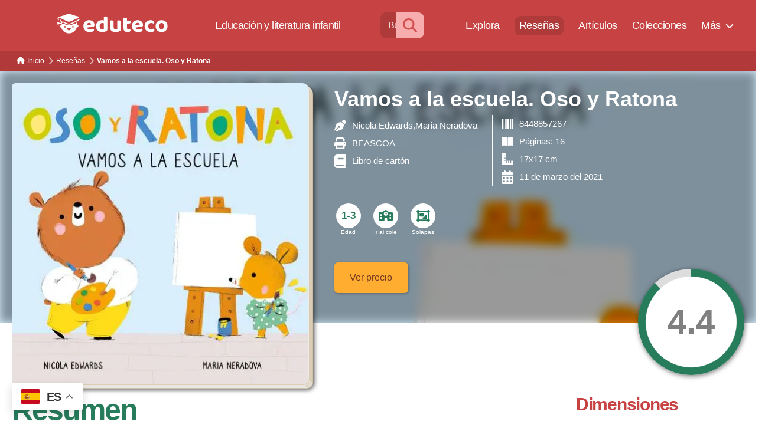

--- FILE ---
content_type: text/html; charset=UTF-8
request_url: https://www.eduteco.com/resena-libro-infantil/vamos-a-la-escuela-oso-y-ratona
body_size: 72033
content:
<!DOCTYPE html>

<html class="no-js" lang="es">

	<head>

		<meta charset="UTF-8">
		<meta name="viewport" content="width=device-width, initial-scale=1.0" >

		<link rel="profile" href="https://gmpg.org/xfn/11">

		<meta name='robots' content='index, follow, max-image-preview:large, max-snippet:-1, max-video-preview:-1' />

	<!-- This site is optimized with the Yoast SEO plugin v22.8 - https://yoast.com/wordpress/plugins/seo/ -->
	<title>Vamos a la escuela. Oso y Ratona - Eduteco</title>
	<meta name="description" content="Con esta colección de libros de cartón protagonizada por Oso y Ratona los más pequeños aprenderán hábitos, valores y buenas maneras mientras comparten" />
	<link rel="canonical" href="https://www.eduteco.com/resena-libro-infantil/vamos-a-la-escuela-oso-y-ratona" />
	<meta property="og:locale" content="es_ES" />
	<meta property="og:type" content="article" />
	<meta property="og:title" content="Vamos a la escuela. Oso y Ratona - Eduteco" />
	<meta property="og:description" content="Con esta colección de libros de cartón protagonizada por Oso y Ratona los más pequeños aprenderán hábitos, valores y buenas maneras mientras comparten" />
	<meta property="og:url" content="https://www.eduteco.com/resena-libro-infantil/vamos-a-la-escuela-oso-y-ratona" />
	<meta property="og:site_name" content="Eduteco" />
	<meta property="article:published_time" content="2021-01-01T00:00:00+00:00" />
	<meta name="author" content="admin" />
	<meta name="twitter:card" content="summary_large_image" />
	<meta name="twitter:label1" content="Escrito por" />
	<meta name="twitter:data1" content="admin" />
	<meta name="twitter:label2" content="Tiempo de lectura" />
	<meta name="twitter:data2" content="1 minuto" />
	<script type="application/ld+json" class="yoast-schema-graph">{"@context":"https://schema.org","@graph":[{"@type":"Article","@id":"https://www.eduteco.com/resena-libro-infantil/vamos-a-la-escuela-oso-y-ratona#article","isPartOf":{"@id":"https://www.eduteco.com/resena-libro-infantil/vamos-a-la-escuela-oso-y-ratona"},"author":{"name":"admin","@id":"https://www.eduteco.com/#/schema/person/0f105b8675347d88628a40c4e384f712"},"headline":"Vamos a la escuela. Oso y Ratona","datePublished":"2021-01-01T00:00:00+00:00","dateModified":"2021-01-01T00:00:00+00:00","mainEntityOfPage":{"@id":"https://www.eduteco.com/resena-libro-infantil/vamos-a-la-escuela-oso-y-ratona"},"wordCount":199,"commentCount":0,"publisher":{"@id":"https://www.eduteco.com/#organization"},"articleSection":["Libros"],"inLanguage":"es","potentialAction":[{"@type":"CommentAction","name":"Comment","target":["https://www.eduteco.com/resena-libro-infantil/vamos-a-la-escuela-oso-y-ratona#respond"]}]},{"@type":"WebPage","@id":"https://www.eduteco.com/resena-libro-infantil/vamos-a-la-escuela-oso-y-ratona","url":"https://www.eduteco.com/resena-libro-infantil/vamos-a-la-escuela-oso-y-ratona","name":"Vamos a la escuela. Oso y Ratona - Eduteco","isPartOf":{"@id":"https://www.eduteco.com/#website"},"datePublished":"2021-01-01T00:00:00+00:00","dateModified":"2021-01-01T00:00:00+00:00","description":"Con esta colección de libros de cartón protagonizada por Oso y Ratona los más pequeños aprenderán hábitos, valores y buenas maneras mientras comparten","inLanguage":"es","potentialAction":[{"@type":"ReadAction","target":["https://www.eduteco.com/resena-libro-infantil/vamos-a-la-escuela-oso-y-ratona"]}]},{"@type":"WebSite","@id":"https://www.eduteco.com/#website","url":"https://www.eduteco.com/","name":"Eduteco","description":"Educación y literatura infantil","publisher":{"@id":"https://www.eduteco.com/#organization"},"potentialAction":[{"@type":"SearchAction","target":{"@type":"EntryPoint","urlTemplate":"https://www.eduteco.com/?s={search_term_string}"},"query-input":"required name=search_term_string"}],"inLanguage":"es"},{"@type":"Organization","@id":"https://www.eduteco.com/#organization","name":"Eduteco","url":"https://www.eduteco.com/","logo":{"@type":"ImageObject","inLanguage":"es","@id":"https://www.eduteco.com/#/schema/logo/image/","url":"https://www.eduteco.com/wp-content/uploads/eduteco-logo-1.svg","contentUrl":"https://www.eduteco.com/wp-content/uploads/eduteco-logo-1.svg","caption":"Eduteco"},"image":{"@id":"https://www.eduteco.com/#/schema/logo/image/"},"sameAs":["https://www.instagram.com/edutecolearning/"]},{"@type":"Person","@id":"https://www.eduteco.com/#/schema/person/0f105b8675347d88628a40c4e384f712","name":"admin","image":{"@type":"ImageObject","inLanguage":"es","@id":"https://www.eduteco.com/#/schema/person/image/","url":"https://secure.gravatar.com/avatar/7be9b514359f3e5b599917eae7f051e2887394aac509be6378db61ce1ebc8f57?s=96&d=mm&r=g","contentUrl":"https://secure.gravatar.com/avatar/7be9b514359f3e5b599917eae7f051e2887394aac509be6378db61ce1ebc8f57?s=96&d=mm&r=g","caption":"admin"}}]}</script>
	<!-- / Yoast SEO plugin. -->


<link rel='dns-prefetch' href='//www.google.com' />
<style id='wp-img-auto-sizes-contain-inline-css'>
img:is([sizes=auto i],[sizes^="auto," i]){contain-intrinsic-size:3000px 1500px}
/*# sourceURL=wp-img-auto-sizes-contain-inline-css */
</style>
<link rel='stylesheet' id='wpdiscuz-frontend-minimal-css-css' href='https://www.eduteco.com/wp-content/plugins/wpdiscuz/themes/default/style-minimal.css?ver=7.6.19' media='all' />
<style id='wpdiscuz-frontend-minimal-css-inline-css'>
 #wpdcom .ql-snow .ql-tooltip[data-mode="link"]::before{content:"Enter link:"}#wpdcom .ql-snow .ql-tooltip.ql-editing a.ql-action::after{content:"Save"}
/*# sourceURL=wpdiscuz-frontend-minimal-css-inline-css */
</style>
<link rel='stylesheet' id='wpdiscuz-user-content-css-css' href='https://www.eduteco.com/wp-content/plugins/wpdiscuz/assets/css/wpdiscuz-user-content.css?ver=7.6.19' media='all' />
<link rel='stylesheet' id='parent-style-css' href='https://www.eduteco.com/wp-content/themes/twentytwenty/style.css?ver=6.9' media='all' />
<link rel='stylesheet' id='twentytwenty-style-css' href='https://www.eduteco.com/wp-content/themes/twentytwenty-hijo/style.css?ver=4.0' media='all' />
<link rel='stylesheet' id='dvk-social-sharing-css' href='https://www.eduteco.com/wp-content/plugins/dvk-social-sharing/assets/css/styles.min.css?ver=1.3.4' media='all' />
<script   src="https://www.eduteco.com/wp-includes/js/jquery/jquery.min.js?ver=3.7.1" id="jquery-core-js"></script>
<script   src="https://www.eduteco.com/wp-content/themes/twentytwenty/assets/js/index.js?ver=4.0" id="twentytwenty-js-js" async></script>
<script   id="twentytwenty-js-js-after">
window.addEventListener( "load", function() {

				if ( typeof jQuery === "undefined" ) {
					return;
				}

				jQuery( document ).on( "wpformsPageChange wpformsShowConditionalsField", function() {

					if ( typeof twentytwenty === "undefined" || typeof twentytwenty.intrinsicRatioVideos === "undefined" || typeof twentytwenty.intrinsicRatioVideos.makeFit === "undefined" ) {
						return;
					}

					twentytwenty.intrinsicRatioVideos.makeFit();
				} );

				jQuery( document ).on( "wpformsRichTextEditorInit", function( e, editor ) {

					jQuery( editor.container ).find( "iframe" ).addClass( "intrinsic-ignore" );
				} );
			} );
//# sourceURL=twentytwenty-js-js-after
</script>
		<script>
			( function() {
				window.onpageshow = function( event ) {
					// Defined window.wpforms means that a form exists on a page.
					// If so and back/forward button has been clicked,
					// force reload a page to prevent the submit button state stuck.
					if ( typeof window.wpforms !== 'undefined' && event.persisted ) {
						window.location.reload();
					}
				};
			}() );
		</script>
			<script>document.documentElement.className = document.documentElement.className.replace( 'no-js', 'js' );</script>
	<style id="custom-background-css">
body.custom-background { background-color: #ffffff; }
</style>
	<!-- Google tag (gtag.js) -->
<script async src="https://www.googletagmanager.com/gtag/js?id=AW-999357970"></script>
<script>
  window.dataLayer = window.dataLayer || [];
  function gtag(){dataLayer.push(arguments);}
  gtag('js', new Date());

  gtag('config', 'AW-999357970');
</script><link rel="icon" href="https://www.eduteco.com/wp-content/uploads/cropped-favicon-2-32x32.png" sizes="32x32" />
<link rel="icon" href="https://www.eduteco.com/wp-content/uploads/cropped-favicon-2-192x192.png" sizes="192x192" />
<link rel="apple-touch-icon" href="https://www.eduteco.com/wp-content/uploads/cropped-favicon-2-180x180.png" />
<meta name="msapplication-TileImage" content="https://www.eduteco.com/wp-content/uploads/cropped-favicon-2-270x270.png" />

	</head>

	<body data-rsssl=1 class="wp-singular post-template-default single single-post postid-2217 single-format-standard custom-background wp-custom-logo wp-embed-responsive wp-theme-twentytwenty wp-child-theme-twentytwenty-hijo singular missing-post-thumbnail has-single-pagination showing-comments show-avatars footer-top-visible reduced-spacing">

		<a class="skip-link screen-reader-text" href="#site-content">Saltar al contenido</a>
		<header id="site-header" class="header-footer-group" role="banner">

			<div class="header-inner section-inner">

				<div class="header-titles-wrapper">

					
					<div class="header-titles">

						<div class="site-logo faux-heading"><a href="https://www.eduteco.com/" class="custom-logo-link" rel="home"><img src="https://www.eduteco.com/wp-content/uploads/eduteco-logo-1.svg" class="custom-logo" alt="Eduteco" decoding="async" /></a><span class="screen-reader-text">Eduteco</span></div><div class="site-description">Educación y literatura infantil</div><!-- .site-description -->
					</div><!-- .header-titles -->

					<button title="Menu" aria-label="Menu" class="toggle nav-toggle mobile-nav-toggle" data-toggle-target=".menu-modal"  data-toggle-body-class="showing-menu-modal" aria-expanded="false" data-set-focus=".close-nav-toggle">
						<span class="toggle-inner">
							<span class="toggle-icon">
								<svg class="svg-icon" aria-hidden="true" role="img" focusable="false" xmlns="http://www.w3.org/2000/svg" width="26" height="7" viewBox="0 0 26 7"><path fill-rule="evenodd" d="M332.5,45 C330.567003,45 329,43.4329966 329,41.5 C329,39.5670034 330.567003,38 332.5,38 C334.432997,38 336,39.5670034 336,41.5 C336,43.4329966 334.432997,45 332.5,45 Z M342,45 C340.067003,45 338.5,43.4329966 338.5,41.5 C338.5,39.5670034 340.067003,38 342,38 C343.932997,38 345.5,39.5670034 345.5,41.5 C345.5,43.4329966 343.932997,45 342,45 Z M351.5,45 C349.567003,45 348,43.4329966 348,41.5 C348,39.5670034 349.567003,38 351.5,38 C353.432997,38 355,39.5670034 355,41.5 C355,43.4329966 353.432997,45 351.5,45 Z" transform="translate(-329 -38)" /></svg>								<!-- <i title='menu' class='fas fa-bars'></i> -->
							</span>
							<span class="toggle-text">Menú</span>
						</span>
					</button><!-- .nav-toggle -->

				</div><!-- .header-titles-wrapper -->

				<div class="header-navigation-wrapper">

					
							<nav class="primary-menu-wrapper" aria-label="Horizontal" role="navigation">

								<ul class="primary-menu reset-list-style">

								<li id="menu-item-2000" class="menu-item menu-item-type-gs_sim menu-item-object-gs_sim menu-item-2000"><form action="https://www.eduteco.com/buscador-libros-infantiles-avanzado/" class="menu-buscar" method="get"> 
<input placeholder="Buscar libros" type="text" name="textosearch">
<button aria-label="Buscar" type="submit"><i class="fas fa-search"></i></button>
</form></li>
<li id="menu-item-1990" class="menu-item menu-item-type-post_type menu-item-object-page menu-item-1990"><a href="https://www.eduteco.com/buscador-libros-infantiles-avanzado">Explora</a></li>
<li id="menu-item-1989" class="menu-item menu-item-type-post_type menu-item-object-page menu-item-1989"><a href="https://www.eduteco.com/resena-libro-infantil">Reseñas</a></li>
<li id="menu-item-1991" class="menu-item menu-item-type-post_type menu-item-object-page menu-item-1991"><a href="https://www.eduteco.com/articulos-libros-infantiles">Artículos</a></li>
<li id="menu-item-1992" class="menu-item menu-item-type-post_type menu-item-object-page menu-item-1992"><a href="https://www.eduteco.com/colecciones-de-libros">Colecciones</a></li>
<li id="menu-item-1993" class="menu-item menu-item-type-custom menu-item-object-custom menu-item-has-children menu-item-1993"><a href="#">Más</a><span class="icon"></span>
<ul class="sub-menu">
	<li id="menu-item-1994" class="menu-item menu-item-type-post_type menu-item-object-page menu-item-1994"><a href="https://www.eduteco.com/crianza-sin-filtros">Sin filtros</a></li>
	<li id="menu-item-1995" class="menu-item menu-item-type-post_type menu-item-object-page menu-item-1995"><a href="https://www.eduteco.com/editoriales-de-libros-infantiles">Editoriales</a></li>
	<li id="menu-item-1996" class="menu-item menu-item-type-post_type menu-item-object-page menu-item-1996"><a href="https://www.eduteco.com/autores-de-libros-infantiles">Autores</a></li>
	<li id="menu-item-1997" class="menu-item menu-item-type-post_type menu-item-object-page menu-item-1997"><a href="https://www.eduteco.com/especialistas-libros-infantiles-articulos">Colaboradores</a></li>
	<li id="menu-item-1998" class="menu-item menu-item-type-post_type menu-item-object-page menu-item-1998"><a href="https://www.eduteco.com/libros-infantiles-ordenados-tematicas">Temáticas</a></li>
</ul>
</li>

								</ul>

							</nav><!-- .primary-menu-wrapper -->

						
				</div><!-- .header-navigation-wrapper -->

			</div><!-- .header-inner -->

			
		</header><!-- #site-header -->
		<script>
		/*
			$(window).scroll(function () {
				
			if(window.location.href.indexOf("libros-ordenados-por-tematica") == -1) {
				var filtros = document.getElementById('filtros-ancla');
					
					
				  if ( $(this).scrollTop() > 400 && !$('header').hasClass('open') ) {
					$('header').addClass('open');
				   } else if ( $('header').hasClass('open') && $(this).scrollTop() <= 0 ) {
					$('header').removeClass('open');
				  }	
				if ( $(this).scrollTop() > 400 && !filtros.classList.contains('filtros-down') ) {				
					filtros.classList.remove('filtros-up');
					filtros.classList.add('filtros-down');
				
				   } else if ( filtros.classList.contains('filtros-down') && $(this).scrollTop() <= 300 ) {				
					filtros.classList.remove('filtros-down');
					filtros.classList.add('filtros-up');
					//$('header').addClass('close');
				  }
			  
			}
			});
		*/
			//var $ = jQuery.noConflict();
			/*
			$(window).scroll(function () {
				
			if(window.location.href.indexOf("buscador-libros-infantiles-avanzado") == -1) {								
					
				  if ( $(this).scrollTop() > 400 && !$('header').hasClass('open') ) {
					$('header').addClass('open');
				   } else if ( $('header').hasClass('open') && $(this).scrollTop() <= 0 ) {
					$('header').removeClass('open');
				  }	
			}
			});
			*/
		</script>
		
		
<div class="menu-modal cover-modal header-footer-group" data-modal-target-string=".menu-modal">

	<div class="menu-modal-inner modal-inner">

		<div class="menu-wrapper section-inner">

			<div class="menu-top">

				<button class="toggle close-nav-toggle fill-children-current-color" data-toggle-target=".menu-modal" data-toggle-body-class="showing-menu-modal" data-set-focus=".menu-modal">
					<span class="toggle-text">Cerrar el menú</span>
					<svg class="svg-icon" aria-hidden="true" role="img" focusable="false" xmlns="http://www.w3.org/2000/svg" width="16" height="16" viewBox="0 0 16 16"><polygon fill="" fill-rule="evenodd" points="6.852 7.649 .399 1.195 1.445 .149 7.899 6.602 14.352 .149 15.399 1.195 8.945 7.649 15.399 14.102 14.352 15.149 7.899 8.695 1.445 15.149 .399 14.102" /></svg>				</button><!-- .nav-toggle -->

				
					<nav class="mobile-menu" aria-label="Móvil">

						<ul class="modal-menu reset-list-style">

						<li id="menu-item-3513" class="menu-item menu-item-type-gs_sim menu-item-object-gs_sim menu-item-3513"><form action="https://www.eduteco.com/buscador-libros-infantiles-avanzado/" class="menu-buscar" method="get"> 
<input placeholder="Buscar libros" type="text" name="textosearch">
<button aria-label="Buscar" type="submit"><i class="fas fa-search"></i></button>
</form></li>
<li id="menu-item-3967" class="menu-item menu-item-type-post_type menu-item-object-page menu-item-home menu-item-3967"><div class="ancestor-wrapper"><a href="https://www.eduteco.com/">Inicio</a></div><!-- .ancestor-wrapper --></li>
<li id="menu-item-3514" class="menu-item menu-item-type-post_type menu-item-object-page menu-item-3514"><div class="ancestor-wrapper"><a href="https://www.eduteco.com/buscador-libros-infantiles-avanzado">Explora</a></div><!-- .ancestor-wrapper --></li>
<li id="menu-item-3515" class="menu-item menu-item-type-post_type menu-item-object-page menu-item-3515"><div class="ancestor-wrapper"><a href="https://www.eduteco.com/resena-libro-infantil">Reseñas</a></div><!-- .ancestor-wrapper --></li>
<li id="menu-item-3516" class="menu-item menu-item-type-post_type menu-item-object-page menu-item-3516"><div class="ancestor-wrapper"><a href="https://www.eduteco.com/articulos-libros-infantiles">Artículos</a></div><!-- .ancestor-wrapper --></li>
<li id="menu-item-3517" class="menu-item menu-item-type-post_type menu-item-object-page menu-item-3517"><div class="ancestor-wrapper"><a href="https://www.eduteco.com/colecciones-de-libros">Colecciones</a></div><!-- .ancestor-wrapper --></li>
<li id="menu-item-3972" class="menu-item menu-item-type-post_type menu-item-object-page menu-item-3972"><div class="ancestor-wrapper"><a href="https://www.eduteco.com/crianza-sin-filtros">Sin filtros</a></div><!-- .ancestor-wrapper --></li>
<li id="menu-item-3973" class="menu-item menu-item-type-post_type menu-item-object-page menu-item-3973"><div class="ancestor-wrapper"><a href="https://www.eduteco.com/autores-de-libros-infantiles">Autores</a></div><!-- .ancestor-wrapper --></li>
<li id="menu-item-3974" class="menu-item menu-item-type-post_type menu-item-object-page menu-item-3974"><div class="ancestor-wrapper"><a href="https://www.eduteco.com/especialistas-libros-infantiles-articulos">Colaboradores</a></div><!-- .ancestor-wrapper --></li>
<li id="menu-item-3519" class="menu-item menu-item-type-post_type menu-item-object-page menu-item-3519"><div class="ancestor-wrapper"><a href="https://www.eduteco.com/libros-infantiles-ordenados-tematicas">Temáticas</a></div><!-- .ancestor-wrapper --></li>
<li id="menu-item-3975" class="menu-item menu-item-type-post_type menu-item-object-page menu-item-3975"><div class="ancestor-wrapper"><a href="https://www.eduteco.com/politica-de-cookies">Política de Cookies</a></div><!-- .ancestor-wrapper --></li>
<li id="menu-item-3976" class="menu-item menu-item-type-post_type menu-item-object-page menu-item-privacy-policy menu-item-3976"><div class="ancestor-wrapper"><a rel="privacy-policy" href="https://www.eduteco.com/politica-privacidad">Política de privacidad</a></div><!-- .ancestor-wrapper --></li>
<li id="menu-item-3977" class="menu-item menu-item-type-post_type menu-item-object-page menu-item-3977"><div class="ancestor-wrapper"><a href="https://www.eduteco.com/aviso-legal">Aviso Legal</a></div><!-- .ancestor-wrapper --></li>

						</ul>

					</nav>

					
			</div><!-- .menu-top -->

			<div class="menu-bottom">

				
			</div><!-- .menu-bottom -->

		</div><!-- .menu-wrapper -->

	</div><!-- .menu-modal-inner -->

</div><!-- .menu-modal -->

<main id="site-content">

	
<article class="post-2217 post type-post status-publish format-standard hentry category-resena-libro-infantil" id="post-2217">

	<meta http-equiv="cache-control" content="no-cache" /> <meta http-equiv="Pragma" content="no-cache" /> <meta http-equiv="Expires" content="-1">


	<div class="post-inner thin ">

		<div class="entry-content">

			
<script>document.getElementById("menu-item-1989").className +=" current-menu-item";</script><div class='miga'><ol itemscope itemtype="http://schema.org/BreadcrumbList">  <li itemprop="itemListElement" itemscope
  itemtype="http://schema.org/ListItem">
  <i class='flecha-miga'></i>
  <a itemprop="item" href="https://www.eduteco.com/Inicio">
  <span itemprop="name"><i></i>Inicio</span></a>
  <span itemprop="position" content="1"></span> 
  </li>
    <li itemprop="itemListElement" itemscope
  itemtype="http://schema.org/ListItem">
  <i class='flecha-miga'></i>
  <a itemprop="item" href="https://www.eduteco.com/resena-libro-infantil">
  <span itemprop="name">Reseñas</span></a>
  <span itemprop="position" content="2"></span> 
  </li>
    <li itemprop="itemListElement" itemscope
  itemtype="http://schema.org/ListItem">
  <i class='flecha-miga'></i>
  <a itemprop="item" href="https://www.eduteco.com/resena-libro-infantil/vamos-a-la-escuela-oso-y-ratona">
  <span itemprop="name">Vamos a la escuela. Oso y Ratona</span></a>
  <span itemprop="position" content="3"></span> 
  </li>
  </ol></div><div style='max-width: 100% !important; background-image: url(/wp-content/uploads/imagenes/libros/small/vamos-a-la-escuela-oso-y-ratona.jpg)' class='full header multi-col largecover'><div class='front'><div class='imagen left blank nocache largecover'><div><img width=0 height=0 src='/wp-content/uploads/imagenes/libros/small/vamos-a-la-escuela-oso-y-ratona.jpg' ' alt='reseña del libro Vamos a la escuela. Oso y Ratona'></div></div><div class='detalle haschild blank'><div class='info'><span>Vamos a la escuela. Oso y Ratona</span><div class='info-detalle'><div><div class='artista'><i class='fas icono-fondo' style='-webkit-mask-image: url(https://www.eduteco.com/wp-content/themes/twentytwenty-hijo/iconos/pen-nib-solid.svg)'></i><a href='/autores-de-libros-infantiles/nicola-edwards'>Nicola Edwards</a>,<a href='/autores-de-libros-infantiles/maria-neradova'>Maria Neradova</a></div><div><i title='Editorial' class='fas icono-fondo' style='-webkit-mask-image: url(https://www.eduteco.com/wp-content/themes/twentytwenty-hijo/iconos/print-solid.svg)'></i><a href='/editoriales-de-libros-infantiles/beascoa' aria-label='Editorial'>BEASCOA</a></div><div><i title='Material del libro' class='fas icono-fondo' style='-webkit-mask-image: url(https://www.eduteco.com/wp-content/themes/twentytwenty-hijo/iconos/book-solid.svg)'></i><span><a aria-label='Material del libro' href='https://www.eduteco.com/libros-infantiles-ordenados-tematicas/los-diferentes-materiales-de-libros/'>Libro de cartón</a></span></div></div><div><div><i title='isbn' class='fas icono-fondo' style='-webkit-mask-image: url(https://www.eduteco.com/wp-content/themes/twentytwenty-hijo/iconos/barcode-solid.svg)'></i><span>8448857267</span></div><div><i title='Páginas' class='fas icono-fondo' style='-webkit-mask-image: url(https://www.eduteco.com/wp-content/themes/twentytwenty-hijo/iconos/book-open-solid.svg)'></i><span>Páginas: 16</span></div><div><i title='Dimensiones' class='fas icono-fondo' style='-webkit-mask-image: url(https://www.eduteco.com/wp-content/themes/twentytwenty-hijo/iconos/ruler-combined-solid.svg)'></i><span>17x17 cm</span></div><div><i title='Fecha de publicación' class='fas icono-fondo' style='-webkit-mask-image: url(https://www.eduteco.com/wp-content/themes/twentytwenty-hijo/iconos/calendar-days-solid.svg)'></i><span>11 de marzo del 2021</span></div></div></div></div><div class='iconos circulo'><div><i title='Edad 1-3' class='text'><span>1-3</span><div class='icono-fondo'></div></i><span>Edad</span></div><div><a aria-label='<span>Ir al cole</span>' href='/libros-infantiles-ordenados-tematicas/libros-que-los-preparan-para-el-cole/'><i><div class='fas' style='-webkit-mask-image: url(https://www.eduteco.com/wp-content/themes/twentytwenty-hijo/iconos/school-solid.svg)'></div><div class='icono-fondo'></div></i></a><span>Ir al cole</span></div><div><a aria-label='<span>Solapas</span>' href='/libros-infantiles-ordenados-tematicas/libros-con-solapas-y-sorpresas/'><i><div class='fas' style='-webkit-mask-image: url(https://www.eduteco.com/wp-content/themes/twentytwenty-hijo/iconos/object-group-solid.svg)'></div><div class='icono-fondo'></div></i></a><span>Solapas</span></div></div><div class='botones'><a class='boton comprar' href='https://www.amazon.es/dp/8448857267?&linkCode=ll1&tag=eduteco08-21' target='_blank'>Ver precio</a></div></div><div class='valoraciones right'><div><span>Valoración de la comunidad</span><div id='valoracioncomunidad' class='animation-class pie libro160'>4.4<a aria-label='Valorar' class='valorarlink' href='#wpdcom'></a></div></div><style type='text/css'>.pie.libro160 {background: radial-gradient(white 60%, transparent 61%), conic-gradient(var(--color-02) 0% 88%, #DDD 88.2% 0%)!important;}</style></div></div><div class='back'></div></div>


<div class='principal'><div class='contenido'><div class='descripcion noreview'><h1>Resumen</h1><p>

Con esta colección de libros de cartón protagonizada por Oso y Ratona los más pequeños aprenderán hábitos, valores y buenas maneras mientras comparten contigo momentos inolvidables.Oso y Ratona son los entrañables protagonistas de esta colección de libros de cartón. Juntos compartirán un sinfín de vivencias: irán al parque, recogerán los juguetes después de jugar, se lavarán los dientes, leerán un cuento antes de ir a dormir, celebrarán una fiesta de cumpleaños&#8230;Los niños podrán interactuar con las historias y sus protagonistas gracias a las pestañas, solapas y elementos móviles que se incluyen en cada libro.Los libros con el sello Pequeñas Manitas están pensados específicamente para los lectores más pequeños de la casa. Adaptados a sus necesidades especiales, tienen el tamaño adecuado para sus manitas y están impresos en materiales resistentes a su infinita energía.
</p>


<p class='no-analizado'><i class='fas fa-info-circle'></i> Este material aún no ha sido analizado. ¡Ayuda a la comunidad escribiendo tu propia reseña en los <a href='#wpdcom'>comentarios</a> o <a href='contacto'>contáctanos</a> si deseas convertirte en el reseñador principal!</p><a class='boton comprar' href='https://www.amazon.es/dp/8448857267?&linkCode=ll1&tag=eduteco08-21' target='_blank'>Ver precio</a><div class='widget dimensiones movil'><div class='bloque-top titulo'><div><h2>Dimensiones</h2></div><div class='linea'></div></div><div class='widget-contenido'><img width=0 height=0 class='special' src='/wp-content/uploads/imagenes/referencia-mano-navidad.png' /><img width=0 height=0 src='/wp-content/uploads/imagenes/libros/dimensiones/dimensiones-libro-vamos-a-la-escuela-oso-y-ratona-medidas.png' alt='Comparación del tamaño de el libro Vamos a la escuela. Oso y Ratona respecto a una persona. Este mide 17 centímetros de ancho por 17 centímetros de alto' /></div><span>Medidas de 'Vamos a la escuela. Oso y Ratona'</span></div>	<!-- Social Sharing by Danny - v1.3.4 - https://wordpress.org/plugins/dvk-social-sharing/ -->
	<p class="dvk-social-sharing ss-icon-size-32">
        			<span class="ss-ask">Comparte esta publicación:</span>
		
        <a rel="external nofollow" class="ss-twitter" href="https://twitter.com/intent/tweet/?text=Vamos+a+la+escuela.+Oso+y+Ratona&url=https%3A%2F%2Fwww.eduteco.com%2Fresena-libro-infantil%2Fvamos-a-la-escuela-oso-y-ratona" target="_blank">
					<span class="ss-icon ss-icon-twitter"></span>
					<span class="ss-text">en Twitter</span>
					</a> <a rel="external nofollow" class="ss-facebook" href="https://www.facebook.com/sharer/sharer.php?s=100&p[url]=https%3A%2F%2Fwww.eduteco.com%2Fresena-libro-infantil%2Fvamos-a-la-escuela-oso-y-ratona&p[title]=Vamos+a+la+escuela.+Oso+y+Ratona" target="_blank" >
						<span class="ss-icon ss-icon-facebook"></span>
						<span class="ss-text">en Facebook</span>
					</a> <a rel="external nofollow" class="ss-linkedin" href="https://www.linkedin.com/shareArticle?mini=true&url=https%3A%2F%2Fwww.eduteco.com%2Fresena-libro-infantil%2Fvamos-a-la-escuela-oso-y-ratona&title=Vamos+a+la+escuela.+Oso+y+Ratona" target="_blank" >
                    <span class="ss-icon ss-icon-linkedin"></span>
                    <span class="ss-text">en LinkedIn</span>
                    </a>     </p>
    <!-- / Social Sharing By Danny -->
       <div class="wpdiscuz_top_clearing"></div>
    <div id='comments' class='comments-area'><div id='respond' style='width: 0;height: 0;clear: both;margin: 0;padding: 0;'></div><div id='wpd-post-rating' class='wpd-not-rated'>
            <div class='wpd-rating-wrap'>
            <div class='wpd-rating-left'></div>
            <div class='wpd-rating-data'>
                <div class='wpd-rating-value'>
                    <span class='wpdrv'>4.4</span>
                    <span class='wpdrc'>21</span>
                    <span class='wpdrt'>votos</span></div>
                <div class='wpd-rating-title'>Calificación</div>
                <div class='wpd-rating-stars'><svg xmlns='https://www.w3.org/2000/svg' viewBox='0 0 24 24'><path d='M0 0h24v24H0z' fill='none'/><path class='wpd-star wpd-active' d='M12 17.27L18.18 21l-1.64-7.03L22 9.24l-7.19-.61L12 2 9.19 8.63 2 9.24l5.46 4.73L5.82 21z'/><path d='M0 0h24v24H0z' fill='none'/></svg><svg xmlns='https://www.w3.org/2000/svg' viewBox='0 0 24 24'><path d='M0 0h24v24H0z' fill='none'/><path class='wpd-star wpd-active' d='M12 17.27L18.18 21l-1.64-7.03L22 9.24l-7.19-.61L12 2 9.19 8.63 2 9.24l5.46 4.73L5.82 21z'/><path d='M0 0h24v24H0z' fill='none'/></svg><svg xmlns='https://www.w3.org/2000/svg' viewBox='0 0 24 24'><path d='M0 0h24v24H0z' fill='none'/><path class='wpd-star wpd-active' d='M12 17.27L18.18 21l-1.64-7.03L22 9.24l-7.19-.61L12 2 9.19 8.63 2 9.24l5.46 4.73L5.82 21z'/><path d='M0 0h24v24H0z' fill='none'/></svg><svg xmlns='https://www.w3.org/2000/svg' viewBox='0 0 24 24'><path d='M0 0h24v24H0z' fill='none'/><path class='wpd-star wpd-active' d='M12 17.27L18.18 21l-1.64-7.03L22 9.24l-7.19-.61L12 2 9.19 8.63 2 9.24l5.46 4.73L5.82 21z'/><path d='M0 0h24v24H0z' fill='none'/></svg><svg xmlns='https://www.w3.org/2000/svg' xmlns:xlink='https://www.w3.org/1999/xlink' viewBox='0 0 24 24'><defs><path id='a' d='M0 0h24v24H0V0z'/></defs><clipPath id='b'><use xlink:href='#a' overflow='visible'/></clipPath><path class='wpd-star wpd-active' clip-path='url(#b)' d='M22 9.24l-7.19-.62L12 2 9.19 8.63 2 9.24l5.46 4.73L5.82 21 12 17.27 18.18 21l-1.63-7.03L22 9.24zM12 15.4V6.1l1.71 4.04 4.38.38-3.32 2.88 1 4.28L12 15.4z'/></svg></div><div class='wpd-rate-starts'><svg xmlns='https://www.w3.org/2000/svg' viewBox='0 0 24 24'><path d='M0 0h24v24H0z' fill='none'/><path class='wpd-star' d='M12 17.27L18.18 21l-1.64-7.03L22 9.24l-7.19-.61L12 2 9.19 8.63 2 9.24l5.46 4.73L5.82 21z'/><path d='M0 0h24v24H0z' fill='none'/></svg><svg xmlns='https://www.w3.org/2000/svg' viewBox='0 0 24 24'><path d='M0 0h24v24H0z' fill='none'/><path class='wpd-star' d='M12 17.27L18.18 21l-1.64-7.03L22 9.24l-7.19-.61L12 2 9.19 8.63 2 9.24l5.46 4.73L5.82 21z'/><path d='M0 0h24v24H0z' fill='none'/></svg><svg xmlns='https://www.w3.org/2000/svg' viewBox='0 0 24 24'><path d='M0 0h24v24H0z' fill='none'/><path class='wpd-star' d='M12 17.27L18.18 21l-1.64-7.03L22 9.24l-7.19-.61L12 2 9.19 8.63 2 9.24l5.46 4.73L5.82 21z'/><path d='M0 0h24v24H0z' fill='none'/></svg><svg xmlns='https://www.w3.org/2000/svg' viewBox='0 0 24 24'><path d='M0 0h24v24H0z' fill='none'/><path class='wpd-star' d='M12 17.27L18.18 21l-1.64-7.03L22 9.24l-7.19-.61L12 2 9.19 8.63 2 9.24l5.46 4.73L5.82 21z'/><path d='M0 0h24v24H0z' fill='none'/></svg><svg xmlns='https://www.w3.org/2000/svg' viewBox='0 0 24 24'><path d='M0 0h24v24H0z' fill='none'/><path class='wpd-star' d='M12 17.27L18.18 21l-1.64-7.03L22 9.24l-7.19-.61L12 2 9.19 8.63 2 9.24l5.46 4.73L5.82 21z'/><path d='M0 0h24v24H0z' fill='none'/></svg></div></div>
            <div class='wpd-rating-right'></div></div></div>    <div id="wpdcom" class="wpdiscuz_unauth wpd-minimal wpd-layout-1 wpd-comments-open">
                    <div class="wc_social_plugin_wrapper">
                            </div>
            <div class="wpd-form-wrap">
                <div class="wpd-form-head">
                                            <div class="wpd-sbs-toggle">
                            <i class="far fa-envelope"></i> <span
                                    class="wpd-sbs-title">Suscríbete</span>
                            <i class="fas fa-caret-down"></i>
                        </div>
                                            <div class="wpd-auth">
                                                <div class="wpd-login">
                                                    </div>
                    </div>
                </div>
                                                    <div class="wpdiscuz-subscribe-bar wpdiscuz-hidden">
                                                    <form action="https://www.eduteco.com/wp-admin/admin-ajax.php?action=wpdAddSubscription"
                                  method="post" id="wpdiscuz-subscribe-form">
                                <div class="wpdiscuz-subscribe-form-intro">Notificarme de </div>
                                <div class="wpdiscuz-subscribe-form-option"
                                     style="width:40%;">
                                    <select class="wpdiscuz_select" name="wpdiscuzSubscriptionType">
                                                                                    <option value="post">nuevos comentarios</option>
                                                                                                                                <option value="all_comment" >nuevas respuestas a mis comentarios</option>
                                                                                </select>
                                </div>
                                                                    <div class="wpdiscuz-item wpdiscuz-subscribe-form-email">
                                        <input class="email" type="email" name="wpdiscuzSubscriptionEmail"
                                               required="required" value=""
                                               placeholder="Email"/>
                                    </div>
                                                                    <div class="wpdiscuz-subscribe-form-button">
                                    <input id="wpdiscuz_subscription_button" class="wpd-prim-button wpd_not_clicked"
                                           type="submit"
                                           value="›"
                                           name="wpdiscuz_subscription_button"/>
                                </div>
                                <input type="hidden" id="wpdiscuz_subscribe_form_nonce" name="wpdiscuz_subscribe_form_nonce" value="e1a71fbd31" /><input type="hidden" name="_wp_http_referer" value="/resena-libro-infantil/vamos-a-la-escuela-oso-y-ratona" />                <div class="wpd-field-captcha wpdiscuz-item">
                    <div class="wpdiscuz-recaptcha" id='wpdiscuz-recaptcha-subscribe-form'></div>
                    <input id='wpdiscuz-recaptcha-field-subscribe-form' type='hidden'
                           name='wpdiscuz_recaptcha_subscribe_form' value="" required="required" aria-required='true'
                           class="wpdiscuz_reset"/>
                    <div class="clearfix"></div>
                </div>
                                            </form>
                                                </div>
                            <div class="wpd-form wpd-form-wrapper wpd-main-form-wrapper" id='wpd-main-form-wrapper-0_0'>
                                        <form  method="post" enctype="multipart/form-data" data-uploading="false" class="wpd_comm_form wpd_main_comm_form"                >
                                        <div class="wpd-field-comment">
                        <div class="wpdiscuz-item wc-field-textarea">
                            <div class="wpdiscuz-textarea-wrap wpd-txt">
                                                                                                        <div class="wpd-avatar">
                                        <img alt='guest' src='https://secure.gravatar.com/avatar/29e1cc78502c42a01fc8c599a199f7de9503b83adc90f9a48119e0bc3b285a0a?s=56&#038;d=mm&#038;r=g' srcset='https://secure.gravatar.com/avatar/29e1cc78502c42a01fc8c599a199f7de9503b83adc90f9a48119e0bc3b285a0a?s=112&#038;d=mm&#038;r=g 2x' class='avatar avatar-56 photo' height='56' width='56' />                                    </div>
                                                <div class="wpd-textarea-wrap">
                <div id="wpd-editor-char-counter-0_0"
                     class="wpd-editor-char-counter"></div>
                <label style="display: none;" for="wc-textarea-0_0">Label</label>
                <textarea
                        id="wc-textarea-0_0"   placeholder="¡Sé el primero en comentar!"
                        aria-label="¡Sé el primero en comentar!" name="wc_comment"
                        class="wc_comment wpd-field"></textarea>
            </div>
            <div class="wpd-editor-buttons-right">
                            </div>
                                        </div>
                        </div>
                    </div>
                    <div class="wpd-form-foot" style='display:none;'>
                        <div class="wpdiscuz-textarea-foot">
                                                        <div class="wpdiscuz-button-actions"></div>
                        </div>
                                <div class="wpd-form-row">
                    <div class="wpd-form-col-left">
                        <div class="wpdiscuz-item wc_name-wrapper wpd-has-icon">
                                    <div class="wpd-field-icon"><i
                                class="fas fa-user"></i>
                    </div>
                                    <input id="wc_name-0_0" value="" required='required' aria-required='true'                       class="wc_name wpd-field" type="text"
                       name="wc_name"
                       placeholder="Nombre*"
                       maxlength="50" pattern='.{3,50}'                       title="">
                <label for="wc_name-0_0"
                       class="wpdlb">Nombre*</label>
                            </div>
                        <div class="wpdiscuz-item wc_email-wrapper wpd-has-icon">
                                    <div class="wpd-field-icon"><i
                                class="fas fa-at"></i>
                    </div>
                                    <input id="wc_email-0_0" value="" required='required' aria-required='true'                       class="wc_email wpd-field" type="email"
                       name="wc_email"
                       placeholder="Email*"/>
                <label for="wc_email-0_0"
                       class="wpdlb">Email*</label>
                            </div>
                            <div class="wpdiscuz-item wc_website-wrapper wpd-has-icon">
                                            <div class="wpd-field-icon"><i
                                    class="fas fa-link"></i>
                        </div>
                                        <input id="wc_website-0_0" value=""
                           class="wc_website wpd-field" type="text"
                           name="wc_website"
                           placeholder="Web"/>
                    <label for="wc_website-0_0"
                           class="wpdlb">Web</label>
                                    </div>
                        </div>
                <div class="wpd-form-col-right">
                        <div class="wpd-field-captcha wpdiscuz-item">
                <div class="wpdiscuz-recaptcha" id='wpdiscuz-recaptcha-0_0'></div>
                <input id='wpdiscuz-recaptcha-field-0_0' type='hidden' name='wc_captcha'
                       value="" required="required" aria-required='true' class="wpdiscuz_reset"/>
                <div class="clearfix"></div>
            </div>
                    <div class="wc-field-submit">
                                                                                    <label class="wpd_label"
                               wpd-tooltip="Notifícame de nuevas respuestas a este comentario">
                            <input id="wc_notification_new_comment-0_0"
                                   class="wc_notification_new_comment-0_0 wpd_label__checkbox"
                                   value="comment" type="checkbox"
                                   name="wpdiscuz_notification_type" />
                            <span class="wpd_label__text">
                                <span class="wpd_label__check">
                                    <i class="fas fa-bell wpdicon wpdicon-on"></i>
                                    <i class="fas fa-bell-slash wpdicon wpdicon-off"></i>
                                </span>
                            </span>
                        </label>
                                                                <input id="wpd-field-submit-0_0"
                   class="wc_comm_submit wpd_not_clicked wpd-prim-button" type="submit"
                   name="submit" value="Publicar comentario"
                   aria-label="Publicar comentario"/>
        </div>
                </div>
                    <div class="clearfix"></div>
        </div>
                            </div>
                                        <input type="hidden" class="wpdiscuz_unique_id" value="0_0"
                           name="wpdiscuz_unique_id">
                                    </form>
                        </div>
                <div id="wpdiscuz_hidden_secondary_form" style="display: none;">
                    <div class="wpd-form wpd-form-wrapper wpd-secondary-form-wrapper" id='wpd-secondary-form-wrapper-wpdiscuzuniqueid' style='display: none;'>
                            <div class="wpd-secondary-forms-social-content"></div>
                <div class="clearfix"></div>
                                        <form  method="post" enctype="multipart/form-data" data-uploading="false" class="wpd_comm_form wpd-secondary-form-wrapper"                >
                                        <div class="wpd-field-comment">
                        <div class="wpdiscuz-item wc-field-textarea">
                            <div class="wpdiscuz-textarea-wrap wpd-txt">
                                                                                                        <div class="wpd-avatar">
                                        <img alt='guest' src='https://secure.gravatar.com/avatar/9d22447f59e104ef5446cfeb5b6a74382dc3862cba60cf72dd063f18f93355fb?s=56&#038;d=mm&#038;r=g' srcset='https://secure.gravatar.com/avatar/9d22447f59e104ef5446cfeb5b6a74382dc3862cba60cf72dd063f18f93355fb?s=112&#038;d=mm&#038;r=g 2x' class='avatar avatar-56 photo' height='56' width='56' />                                    </div>
                                                <div class="wpd-textarea-wrap">
                <div id="wpd-editor-char-counter-wpdiscuzuniqueid"
                     class="wpd-editor-char-counter"></div>
                <label style="display: none;" for="wc-textarea-wpdiscuzuniqueid">Label</label>
                <textarea
                        id="wc-textarea-wpdiscuzuniqueid"   placeholder="Unirse a la discusión"
                        aria-label="Unirse a la discusión" name="wc_comment"
                        class="wc_comment wpd-field"></textarea>
            </div>
            <div class="wpd-editor-buttons-right">
                            </div>
                                        </div>
                        </div>
                    </div>
                    <div class="wpd-form-foot" style='display:none;'>
                        <div class="wpdiscuz-textarea-foot">
                                                        <div class="wpdiscuz-button-actions"></div>
                        </div>
                                <div class="wpd-form-row">
                    <div class="wpd-form-col-left">
                        <div class="wpdiscuz-item wc_name-wrapper wpd-has-icon">
                                    <div class="wpd-field-icon"><i
                                class="fas fa-user"></i>
                    </div>
                                    <input id="wc_name-wpdiscuzuniqueid" value="" required='required' aria-required='true'                       class="wc_name wpd-field" type="text"
                       name="wc_name"
                       placeholder="Nombre*"
                       maxlength="50" pattern='.{3,50}'                       title="">
                <label for="wc_name-wpdiscuzuniqueid"
                       class="wpdlb">Nombre*</label>
                            </div>
                        <div class="wpdiscuz-item wc_email-wrapper wpd-has-icon">
                                    <div class="wpd-field-icon"><i
                                class="fas fa-at"></i>
                    </div>
                                    <input id="wc_email-wpdiscuzuniqueid" value="" required='required' aria-required='true'                       class="wc_email wpd-field" type="email"
                       name="wc_email"
                       placeholder="Email*"/>
                <label for="wc_email-wpdiscuzuniqueid"
                       class="wpdlb">Email*</label>
                            </div>
                            <div class="wpdiscuz-item wc_website-wrapper wpd-has-icon">
                                            <div class="wpd-field-icon"><i
                                    class="fas fa-link"></i>
                        </div>
                                        <input id="wc_website-wpdiscuzuniqueid" value=""
                           class="wc_website wpd-field" type="text"
                           name="wc_website"
                           placeholder="Web"/>
                    <label for="wc_website-wpdiscuzuniqueid"
                           class="wpdlb">Web</label>
                                    </div>
                        </div>
                <div class="wpd-form-col-right">
                        <div class="wpd-field-captcha wpdiscuz-item">
                <div class="wpdiscuz-recaptcha" id='wpdiscuz-recaptcha-wpdiscuzuniqueid'></div>
                <input id='wpdiscuz-recaptcha-field-wpdiscuzuniqueid' type='hidden' name='wc_captcha'
                       value="" required="required" aria-required='true' class="wpdiscuz_reset"/>
                <div class="clearfix"></div>
            </div>
                    <div class="wc-field-submit">
                                                                                    <label class="wpd_label"
                               wpd-tooltip="Notifícame de nuevas respuestas a este comentario">
                            <input id="wc_notification_new_comment-wpdiscuzuniqueid"
                                   class="wc_notification_new_comment-wpdiscuzuniqueid wpd_label__checkbox"
                                   value="comment" type="checkbox"
                                   name="wpdiscuz_notification_type" />
                            <span class="wpd_label__text">
                                <span class="wpd_label__check">
                                    <i class="fas fa-bell wpdicon wpdicon-on"></i>
                                    <i class="fas fa-bell-slash wpdicon wpdicon-off"></i>
                                </span>
                            </span>
                        </label>
                                                                <input id="wpd-field-submit-wpdiscuzuniqueid"
                   class="wc_comm_submit wpd_not_clicked wpd-prim-button" type="submit"
                   name="submit" value="Publicar comentario"
                   aria-label="Publicar comentario"/>
        </div>
                </div>
                    <div class="clearfix"></div>
        </div>
                            </div>
                                        <input type="hidden" class="wpdiscuz_unique_id" value="wpdiscuzuniqueid"
                           name="wpdiscuz_unique_id">
                                    </form>
                        </div>
                </div>
                    </div>
                        <div id="wpd-threads" class="wpd-thread-wrapper">
                <div class="wpd-thread-head">
                    <div class="wpd-thread-info "
                         data-comments-count="0">
                        <span class='wpdtc' title='0'>0</span> Comentarios                    </div>
                                        <div class="wpd-space"></div>
                    <div class="wpd-thread-filter">
                                                    <div class="wpd-filter wpdf-reacted wpd_not_clicked"
                                 wpd-tooltip="Comentario con más reacciones">
                                <i class="fas fa-bolt"></i></div>
                                                        <div class="wpd-filter wpdf-hottest wpd_not_clicked"
                                 wpd-tooltip="Hilo de comentarios más activo">
                                <i class="fas fa-fire"></i></div>
                                                </div>
                </div>
                <div class="wpd-comment-info-bar">
                    <div class="wpd-current-view"><i
                                class="fas fa-quote-left"></i> Respuestas incrustadas                    </div>
                    <div class="wpd-filter-view-all">Ver todos los comentarios</div>
                </div>
                                <div class="wpd-thread-list">
                                        <div class="wpdiscuz-comment-pagination">
                                            </div>
                </div>
            </div>
                </div>
        </div>
    <div id="wpdiscuz-loading-bar"
         class="wpdiscuz-loading-bar-unauth"></div>
    <div id="wpdiscuz-comment-message"
         class="wpdiscuz-comment-message-unauth"></div>
    </div></div><div class='lateral'><!--<script src="/wp-content/themes/twentytwenty-hijo/metodos.js"></script>-->
 <script>
 /*
    function resolveAfter2Seconds(x) {
      return new Promise(resolve => {
        setTimeout(() => {
          resolve(x);
        }, 10);
      });
    }*/
    async function checkAlturaPrincipal() {
	//console.log("checkAlturaPrincipal");
    var panelprincipal = document.getElementsByClassName("contenido")[0];
	/*
    console.log("contenido");
    console.log(panelprincipal); 
    console.log(panelprincipal.clientHeight); 
    console.log("lateral");
	*/
    var panellateral = document.getElementsByClassName("lateral")[0];
	/*
    console.log(panellateral); 
    console.log(panellateral.clientHeight);  
	 */
    //var x = await resolveAfter2Seconds(10);
    setTimeout(() => {cargarMasWidgets(panelprincipal.clientHeight,panellateral.clientHeight,panellateral)}, 250);
//	cargarMasWidgets(panelprincipal.clientHeight,panellateral.clientHeight,panellateral);
    /*
    console.log("contenido:"+panelprincipal.clientHeight);
    console.log("lateral:"+panellateral.clientHeight); 
	*/
   // cargarMasWidgets(panelprincipal.clientHeight,panellateral.clientHeight,panellateral);
    }
    
function drawError2() {
    var container = document.getElementById('widget_prodedural');
    container.innerHTML = 'Bummer: there was an error!';
    }


function drawOutput2(responseText) {
   // console.log("que pasa aquí?");
    var container = document.getElementById('widget_prodedural');

    container.innerHTML =""+ responseText;
    
    var lateral = document.getElementsByClassName('lateral')[0];
   /*console.log(lateral);*/
    lateral.style.height = 'inherit';
    
}

    function getRequest2(url, success, error,principal,lateral) {
    parametres="principal="+principal+"&lateral="+lateral;
    var req = false;
    try{
        // most browsers
        req = new XMLHttpRequest();
    } catch (e){
        // IE
        try{
            req = new ActiveXObject("Msxml2.XMLHTTP");
        } catch(e) {
            // try an older version
            try{
                req = new ActiveXObject("Microsoft.XMLHTTP");
            } catch(e) {
                return false;
            }
        }
    }
    if (!req) return false;
    if (typeof success != 'function') success = function () {};
    if (typeof error!= 'function') error = function () {};
    
    
    req.onreadystatechange = function(){
        if(req.readyState == 4) {
            return req.status === 200 ? 
                success(req.responseText) : error(req.status);
        }
    }
    req.open("POST", url, true);
    req.setRequestHeader('Content-type', 'application/x-www-form-urlencoded');
   /*console.log(parametres);*/
    req.send(parametres);
    return req;
}
    
    function cargarMasWidgets(principal,lateral,panellateral)
    {
    const URLPHP= '/wp-content/themes/twentytwenty-hijo/metodos/widgets/widget_prodedural.php';
    getRequest2(
       URLPHP, // URL for the PHP file
       drawOutput2,  // handle successful request
       drawError2,    // handle error
       principal,
       lateral
    );
    }
    checkAlturaPrincipal();
  </script>
 
  <div class='widget dimensiones'><div class='bloque-top titulo'><div><h2>Dimensiones</h2></div><div class='linea'></div></div><div class='widget-contenido'><img width=0 height=0 src='/wp-content/uploads/imagenes/libros/dimensiones/dimensiones-libro-vamos-a-la-escuela-oso-y-ratona-medidas.png' alt='Comparación del tamaño de el libro Vamos a la escuela. Oso y Ratona respecto a una persona. Este mide 17 centímetros de ancho por 17 centímetros de alto' /></div><span>Medidas de 'Vamos a la escuela. Oso y Ratona'</span></div><div class='widget widget-colecciones'><div class='bloque-top titulo'><div><h2>Incluido en...</h2></div><div class='linea'></div></div><div class='back'>
		<div style='background-image: url(/wp-content/uploads/imagenes/coleccion/oso-y-ratona.jpg)' class='coleccion-icono'></div>
		<div class='coleccion-info' >
			<div>				
				<span><strong>Oso y ratona</strong></span>									
				<div>Los cuentos infantiles no sólo son útiles para compartir con nuestros niños momentos de unión y diversión. También son una excelente herramienta de aprendizaje y transmisión de valores y buenos hábitos en la vida diar</div>	
				<a class='boton' href='/articulos-libros-infantiles/oso-y-ratona'>Ver 4 libros</a>
			</div>
			<div class='overflow'>
				<div style='background-image: url(/wp-content/uploads/imagenes/coleccion/oso-y-ratona.jpg)'></div>
			</div>	
			
		</div>			
	</div></div>    <div id="widget_prodedural"></div>
    </div><div class='pie'><div class='mas pospie'><div class='bloque-top titulo'><div><h2>Libros similares</h2></div><div class='linea'></div></div><div><a href='/resena-libro-infantil/el-libro-dejachupetes-grandes-pasitos'><div><img width=0 height=0 src='/wp-content/uploads/imagenes/libros/small/el-libro-dejachupetes-grandes-pasitos.jpg'/ alt='libro El libro dejachupetes Misma editorial'></div><span>El libro dejachupetes</span><span>Misma editorial</span></a></div><div><a href='/resena-libro-infantil/buenas-noches-oso-y-ratona'><div><img width=0 height=0 src='/wp-content/uploads/imagenes/libros/small/buenas-noches-oso-y-ratona.jpg'/ alt='libro ¡Buenas noches! Oso y Ratona Mismo autor'></div><span>¡Buenas noches! Oso y Ratona</span><span>Mismo autor</span></a></div><div><a href='/resena-libro-infantil/el-monstruo-de-colores-va-al-cole'><div><img width=0 height=0 src='/wp-content/uploads/imagenes/libros/small/el-monstruo-de-colores-va-al-cole.jpg'/ alt='libro El Monstruo de Colores va al cole Ir al cole'></div><span>El Monstruo de Colores va al cole</span><span>Ir al cole</span></a></div><div><a href='/resena-libro-infantil/el-monstruo-de-colores-edicion-pop-up-pop-up-cuentos-flamboyant'><div><img width=0 height=0 src='/wp-content/uploads/imagenes/libros/small/el-monstruo-de-colores-edicion-pop-up-pop-up-cuentos-flamboyant.jpg'/ alt='libro El monstruo de colores Solapas'></div><span>El monstruo de colores</span><span>Solapas</span></a></div></div></div></div>


		</div><!-- .entry-content -->

	</div><!-- .post-inner -->

	<div class="section-inner">
		
	</div><!-- .section-inner -->

	
	<nav class="pagination-single section-inner" aria-label="Entrada">

		<hr class="styled-separator is-style-wide" aria-hidden="true" />

		<div class="pagination-single-inner">

			
				<a class="previous-post" href="https://www.eduteco.com/resena-libro-infantil/buenos-dias-oso-y-ratona">
					<span class="arrow" aria-hidden="true">&larr;</span>
					<span class="title"><span class="title-inner">¡Buenos días! Oso y Ratona</span></span>
				</a>

				
				<a class="next-post" href="https://www.eduteco.com/resena-libro-infantil/la-fiesta-de-cumpleanos-oso-y-ratona">
					<span class="arrow" aria-hidden="true">&rarr;</span>
						<span class="title"><span class="title-inner">La fiesta de cumpleaños. Oso y Ratona</span></span>
				</a>
				
		</div><!-- .pagination-single-inner -->

		<hr class="styled-separator is-style-wide" aria-hidden="true" />

	</nav><!-- .pagination-single -->

	
		<div class="comments-wrapper section-inner">

			
		</div><!-- .comments-wrapper -->

		
</article><!-- .post -->

</main><!-- #site-content -->


	<div class="footer-nav-widgets-wrapper header-footer-group">

		<div class="footer-inner section-inner">

							<div class="footer-top has-footer-menu">
					
						<nav aria-label="Pie de página" class="footer-menu-wrapper">

							<ul class="footer-menu reset-list-style">
								<li id="menu-item-1123" class="menu-item menu-item-type-post_type menu-item-object-page menu-item-home menu-item-1123"><a href="https://www.eduteco.com/">Inicio</a></li>
<li id="menu-item-1060" class="menu-item menu-item-type-post_type menu-item-object-page menu-item-1060"><a href="https://www.eduteco.com/buscador-libros-infantiles-avanzado">Explora</a></li>
<li id="menu-item-1056" class="menu-item menu-item-type-post_type menu-item-object-page menu-item-1056"><a href="https://www.eduteco.com/resena-libro-infantil">Reseñas</a></li>
<li id="menu-item-1058" class="menu-item menu-item-type-post_type menu-item-object-page menu-item-1058"><a href="https://www.eduteco.com/articulos-libros-infantiles">Artículos</a></li>
<li id="menu-item-1061" class="menu-item menu-item-type-post_type menu-item-object-page menu-item-1061"><a href="https://www.eduteco.com/colecciones-de-libros">Colecciones</a></li>
<li id="menu-item-1552" class="menu-item menu-item-type-post_type menu-item-object-page menu-item-1552"><a href="https://www.eduteco.com/crianza-sin-filtros">Sin filtros</a></li>
<li id="menu-item-1059" class="menu-item menu-item-type-post_type menu-item-object-page menu-item-1059"><a href="https://www.eduteco.com/autores-de-libros-infantiles">Autores</a></li>
<li id="menu-item-1057" class="menu-item menu-item-type-post_type menu-item-object-page menu-item-1057"><a href="https://www.eduteco.com/especialistas-libros-infantiles-articulos">Colaboradores</a></li>
<li id="menu-item-1441" class="menu-item menu-item-type-post_type menu-item-object-page menu-item-1441"><a href="https://www.eduteco.com/libros-infantiles-ordenados-tematicas">Temáticas</a></li>
<li id="menu-item-1145" class="menu-item menu-item-type-post_type menu-item-object-page menu-item-1145"><a href="https://www.eduteco.com/politica-de-cookies">Política de Cookies</a></li>
<li id="menu-item-1055" class="menu-item menu-item-type-post_type menu-item-object-page menu-item-privacy-policy menu-item-1055"><a rel="privacy-policy" href="https://www.eduteco.com/politica-privacidad">Política de privacidad</a></li>
<li id="menu-item-1146" class="menu-item menu-item-type-post_type menu-item-object-page menu-item-1146"><a href="https://www.eduteco.com/aviso-legal">Aviso Legal</a></li>
<li id="menu-item-4320" class="menu-item menu-item-type-post_type menu-item-object-page menu-item-4320"><a href="https://www.eduteco.com/contacto">Contacto</a></li>
							</ul>

						</nav><!-- .site-nav -->

														</div><!-- .footer-top -->

			
			
		</div><!-- .footer-inner -->

	</div><!-- .footer-nav-widgets-wrapper -->

	
			<footer id="site-footer" role="contentinfo" class="header-footer-group">

				<div class="section-inner">

					<div class="footer-credits">

						<p class="footer-copyright">&copy;
							2026							<a href="https://www.eduteco.com/">Eduteco</a>
						</p><!-- .footer-copyright -->

						<p class="powered-by-wordpress">
							<a href="https://es.wordpress.org/">
								Funciona con WordPress							</a>
						</p><!-- .powered-by-wordpress -->

					</div><!-- .footer-credits -->

					<a class="to-the-top" href="#site-content">
						<span class="to-the-top-long">
							Ir arriba <span class="arrow" aria-hidden="true">&uarr;</span>						</span><!-- .to-the-top-long -->
						<span class="to-the-top-short">
							Subir <span class="arrow" aria-hidden="true">&uarr;</span>						</span><!-- .to-the-top-short -->
					</a><!-- .to-the-top -->

				</div><!-- .section-inner -->

			</footer><!-- #site-footer -->

		<script type="speculationrules">
{"prefetch":[{"source":"document","where":{"and":[{"href_matches":"/*"},{"not":{"href_matches":["/wp-*.php","/wp-admin/*","/wp-content/uploads/*","/wp-content/*","/wp-content/plugins/*","/wp-content/themes/twentytwenty-hijo/*","/wp-content/themes/twentytwenty/*","/*\\?(.+)"]}},{"not":{"selector_matches":"a[rel~=\"nofollow\"]"}},{"not":{"selector_matches":".no-prefetch, .no-prefetch a"}}]},"eagerness":"conservative"}]}
</script>
<div class="gtranslate_wrapper" id="gt-wrapper-22311857"></div><span id='wpdUserContentInfoAnchor' style='display:none;' rel='#wpdUserContentInfo' data-wpd-lity>wpDiscuz</span><div id='wpdUserContentInfo' style='overflow:auto;background:#FDFDF6;padding:20px;width:600px;max-width:100%;border-radius:6px;' class='lity-hide'></div><div id='wpd-bubble-wrapper'><span id='wpd-bubble-all-comments-count' style='display:none;' title='0'>0</span><div id='wpd-bubble-count'><svg xmlns='https://www.w3.org/2000/svg' width='24' height='24' viewBox='0 0 24 24'><path class='wpd-bubble-count-first' d='M20 2H4c-1.1 0-1.99.9-1.99 2L2 22l4-4h14c1.1 0 2-.9 2-2V4c0-1.1-.9-2-2-2zm-2 12H6v-2h12v2zm0-3H6V9h12v2zm0-3H6V6h12v2z'/><path class='wpd-bubble-count-second' d='M0 0h24v24H0z' /></svg><span class='wpd-new-comments-count'>0</span></div><div id='wpd-bubble'><svg xmlns='https://www.w3.org/2000/svg' width='24' height='24' viewBox='0 0 24 24'><path class='wpd-bubble-plus-first' d='M19 13h-6v6h-2v-6H5v-2h6V5h2v6h6v2z'/><path class='wpd-bubble-plus-second' d='M0 0h24v24H0z' /></svg><div id='wpd-bubble-add-message'>¡Nos gustaría saber tu opinión sobre este artículo!<span id='wpd-bubble-add-message-close'><a href='#'>x</a></span></div></div><div id='wpd-bubble-notification'><svg xmlns='https://www.w3.org/2000/svg' width='24' height='24' viewBox='0 0 24 24'><path class='wpd-bubble-notification-first' d='M20 2H4c-1.1 0-1.99.9-1.99 2L2 22l4-4h14c1.1 0 2-.9 2-2V4c0-1.1-.9-2-2-2zm-2 12H6v-2h12v2zm0-3H6V9h12v2zm0-3H6V6h12v2z'/><path class='wpd-bubble-notification-second' d='M0 0h24v24H0z' /></svg><div id='wpd-bubble-notification-message'><div id='wpd-bubble-author'><div><span id='wpd-bubble-author-avatar'></span><span id='wpd-bubble-author-name'></span><span id='wpd-bubble-comment-date'>(<span class='wpd-bubble-spans'></span>)</span></div><span id='wpd-bubble-comment-close'><a href='#'>x</a></span></div><div id='wpd-bubble-comment'><span id='wpd-bubble-comment-text'></span><span id='wpd-bubble-comment-reply-link'>| <a href='#'>Responder</a></span></div></div></div></div><div id='wpd-editor-source-code-wrapper-bg'></div><div id='wpd-editor-source-code-wrapper'><textarea id='wpd-editor-source-code'></textarea><button id='wpd-insert-source-code'>Insert</button><input type='hidden' id='wpd-editor-uid' /></div>	<script>
	/(trident|msie)/i.test(navigator.userAgent)&&document.getElementById&&window.addEventListener&&window.addEventListener("hashchange",function(){var t,e=location.hash.substring(1);/^[A-z0-9_-]+$/.test(e)&&(t=document.getElementById(e))&&(/^(?:a|select|input|button|textarea)$/i.test(t.tagName)||(t.tabIndex=-1),t.focus())},!1);
	</script>
	<script   src="https://www.eduteco.com/wp-content/plugins/wpdiscuz/assets/third-party/wpdccjs/wpdcc.js?ver=7.6.19" id="wpdiscuz-cookie-js-js"></script>
<script   src="https://www.eduteco.com/wp-content/plugins/wpdiscuz/assets/third-party/autogrow/jquery.autogrowtextarea.min.js?ver=1.3.6" id="autogrowtextarea-js-js"></script>
<script id="wpdiscuz-ajax-js-js-extra">
var wpdiscuzAjaxObj = {"wc_hide_replies_text":"Ocultar respuestas","wc_show_replies_text":"Ver respuestas","wc_msg_required_fields":"Por favor, rellena los campos requeridos","wc_invalid_field":"Alg\u00fan valor en los campos no es v\u00e1lido","wc_error_empty_text":"Por favor rellena este campo para comentar","wc_error_url_text":"La URL no es v\u00e1lida","wc_error_email_text":"La direcci\u00f3n de correo no es v\u00e1lida","wc_invalid_captcha":"C\u00f3digo Captcha no v\u00e1lido","wc_login_to_vote":"Inicia sesi\u00f3n para votar","wc_deny_voting_from_same_ip":"No est\u00e1s autorizado a votar por este comentario","wc_self_vote":"No puedes votar tu propio comentario","wc_vote_only_one_time":"Ya has votado este comentario","wc_voting_error":"Error al votar","wc_comment_edit_not_possible":"Lo sentimos, este comentarios no puede ser editado","wc_comment_not_updated":"Lo sentimos, el comentario no ha sido actualizado","wc_comment_not_edited":"No has realizado ning\u00fan cambio","wc_msg_input_min_length":"El texto es demasiado corto","wc_msg_input_max_length":"El texto es demasiado largo","wc_spoiler_title":"T\u00edtulo de spoiler","wc_cannot_rate_again":"No puedes calificar otra vez","wc_not_allowed_to_rate":"No est\u00e1 permitido calificar aqu\u00ed","wc_follow_user":"Seguir a este usuario","wc_unfollow_user":"Dejar de seguir a este usuario","wc_follow_success":"You started following this comment author","wc_follow_canceled":"You stopped following this comment author.","wc_follow_email_confirm":"Please check your email and confirm the user following request.","wc_follow_email_confirm_fail":"Sorry, we couldn't send confirmation email.","wc_follow_login_to_follow":"Please login to follow users.","wc_follow_impossible":"We are sorry, but you can't follow this user.","wc_follow_not_added":"Following failed. Please try again later.","is_user_logged_in":"","commentListLoadType":"0","commentListUpdateType":"0","commentListUpdateTimer":"30","liveUpdateGuests":"0","wordpressThreadCommentsDepth":"5","wordpressIsPaginate":"","commentTextMaxLength":"0","replyTextMaxLength":"0","commentTextMinLength":"1","replyTextMinLength":"1","storeCommenterData":"100000","socialLoginAgreementCheckbox":"0","enableFbLogin":"0","fbUseOAuth2":"0","enableFbShare":"0","facebookAppID":"234799474994522","facebookUseOAuth2":"0","enableGoogleLogin":"0","googleClientID":"375781783605-7hlvnojjqie5dstvgf6kdlb60lqg7j2g.apps.googleusercontent.com","googleClientSecret":"UrcTN4jt9vv6XcJ3bZMbemNK","cookiehash":"72d94e10ebf6d7606ad2c68ceeb5c8b3","isLoadOnlyParentComments":"0","scrollToComment":"1","commentFormView":"collapsed","enableDropAnimation":"1","isNativeAjaxEnabled":"0","enableBubble":"1","bubbleLiveUpdate":"0","bubbleHintTimeout":"45","bubbleHintHideTimeout":"10","cookieHideBubbleHint":"wpdiscuz_hide_bubble_hint","bubbleHintShowOnce":"1","bubbleHintCookieExpires":"7","bubbleShowNewCommentMessage":"1","bubbleLocation":"content_left","firstLoadWithAjax":"0","wc_copied_to_clipboard":"\u00a1Copiado al portapapeles!","inlineFeedbackAttractionType":"disable","loadRichEditor":"0","wpDiscuzReCaptchaSK":"6Lfwo6cbAAAAAFaU_JTVZGozIbvT8w6jjbBhefx2","wpDiscuzReCaptchaTheme":"light","wpDiscuzReCaptchaVersion":"2.0","wc_captcha_show_for_guest":"1","wc_captcha_show_for_members":"0","wpDiscuzIsShowOnSubscribeForm":"1","wmuEnabled":"0","wmuInput":"wmu_files","wmuMaxFileCount":"1","wmuMaxFileSize":"2097152","wmuPostMaxSize":"33554432","wmuIsLightbox":"0","wmuMimeTypes":[],"wmuPhraseConfirmDelete":"\u00bfEst\u00e1s seguro de querer eliminar este archivo adjunto?","wmuPhraseNotAllowedFile":"Tipo de archivo no permitido","wmuPhraseMaxFileCount":"El n\u00famero m\u00e1ximo de archivos permitido es 1","wmuPhraseMaxFileSize":"El tama\u00f1o m\u00e1ximo de archivo permitido es 2MB","wmuPhrasePostMaxSize":"El tama\u00f1o m\u00e1ximo del comentario es 32MB","wmuPhraseDoingUpload":"Uploading in progress! Please wait.","msgEmptyFile":"File is empty. Please upload something more substantial. This error could also be caused by uploads being disabled in your php.ini or by post_max_size being defined as smaller than upload_max_filesize in php.ini.","msgPostIdNotExists":"Post ID not exists","msgUploadingNotAllowed":"Sorry, uploading not allowed for this post","msgPermissionDenied":"You do not have sufficient permissions to perform this action","wmuKeyImages":"images","wmuSingleImageWidth":"auto","wmuSingleImageHeight":"200","version":"7.6.19","wc_post_id":"2217","isCookiesEnabled":"1","loadLastCommentId":"0","dataFilterCallbacks":[],"phraseFilters":[],"scrollSize":"32","is_email_field_required":"1","url":"https://www.eduteco.com/wp-admin/admin-ajax.php","customAjaxUrl":"https://www.eduteco.com/wp-content/plugins/wpdiscuz/utils/ajax/wpdiscuz-ajax.php","bubbleUpdateUrl":"https://www.eduteco.com/wp-json/wpdiscuz/v1/update","restNonce":"c263d9bac1"};
//# sourceURL=wpdiscuz-ajax-js-js-extra
</script>
<script   src="https://www.eduteco.com/wp-content/plugins/wpdiscuz/assets/js/wpdiscuz.js?ver=7.6.19" id="wpdiscuz-ajax-js-js"></script>
<script   src="https://www.eduteco.com/wp-content/plugins/wpdiscuz/assets/third-party/lity/lity.js?ver=7.6.19" id="wpdiscuz-lity-js-js"></script>
<script id="wpdiscuz-user-content-js-js-extra">
var wpdiscuzUCObj = {"msgConfirmDeleteComment":"Are you sure you want to delete this comment?","msgConfirmCancelSubscription":"Are you sure you want to cancel this subscription?","msgConfirmCancelFollow":"Are you sure you want to cancel this follow?","additionalTab":"0"};
//# sourceURL=wpdiscuz-user-content-js-js-extra
</script>
<script   src="https://www.eduteco.com/wp-content/plugins/wpdiscuz/assets/js/wpdiscuz-user-content.js?ver=7.6.19" id="wpdiscuz-user-content-js-js"></script>
<script   src="https://www.google.com/recaptcha/api.js?onload=onloadCallback&amp;render=explicit&amp;hl=es&amp;ver=1.0.0" id="wpdiscuz-google-recaptcha-js"></script>
<script   src="https://www.eduteco.com/wp-content/plugins/dvk-social-sharing/assets/js/script.min.js?ver=1.3.4" id="dvk-social-sharing-js"></script>
<script   id="gt_widget_script_22311857-js-before">
window.gtranslateSettings = /* document.write */ window.gtranslateSettings || {};window.gtranslateSettings['22311857'] = {"default_language":"es","languages":["en","es"],"url_structure":"none","native_language_names":1,"detect_browser_language":1,"flag_style":"2d","wrapper_selector":"#gt-wrapper-22311857","alt_flags":{"en":"usa"},"float_switcher_open_direction":"top","switcher_horizontal_position":"left","switcher_vertical_position":"bottom","flags_location":"\/wp-content\/plugins\/gtranslate\/flags\/"};
//# sourceURL=gt_widget_script_22311857-js-before
</script><script   src="https://www.eduteco.com/wp-content/plugins/gtranslate/js/float.js?ver=6.9" data-no-optimize="1" data-no-minify="1" data-gt-orig-url="/resena-libro-infantil/vamos-a-la-escuela-oso-y-ratona" data-gt-orig-domain="www.eduteco.com" data-gt-widget-id="22311857" defer></script>
	</body>
</html>


--- FILE ---
content_type: text/css
request_url: https://www.eduteco.com/wp-content/themes/twentytwenty-hijo/style.css?ver=4.0
body_size: 176366
content:
/*
Theme Name: Twenty Twenty Hijo
Theme URI: http://eduteco.com
Version: 4.0
Description: Tema hijo de Twenty Twenty
Author: Eduteco
Author URI: http://eduteco.com
Template: twentytwenty
*/
 
/*----------------- Cambios a partir de aquí -------------------------------*/

@supports ( font-variation-settings: normal ) {

	input,
	textarea,
	button,
	.button,
	.faux-button,
	.faux-button.more-link,
	.wp-block-button__link,
	.wp-block-file__button {
		font-family: Arial, Helvetica, sans-serif;
	}
}
@supports ( font-variation-settings: normal ) {

	.entry-content h1,
	.entry-content h2,
	.entry-content h3,
	.entry-content h4,
	.entry-content h5,
	.entry-content h6,
	.entry-content cite,
	.entry-content figcaption,
	.entry-content table,
	.entry-content address,
	.entry-content .wp-caption-text,
	.entry-content .wp-block-file {
		font-family: Arial, Helvetica, sans-serif;
	}
}
@supports ( font-variation-settings: normal ) {

	.widget-content cite,
	.widget-content figcaption,
	.widget-content .wp-caption-text {
		font-family: Arial, Helvetica, sans-serif;
	}
}
@supports ( font-variation-settings: normal ) {

	body {
		font-family: Arial, Helvetica, sans-serif;
	}
}


.header-inner .toggle svg {
	height: 100%;
}

.sr-only {
  position: absolute;
  width: 1px;
  height: 1px;
  padding: 0;
  margin: -1px;
  overflow: hidden;
  clip: rect(0,0,0,0);
  border: 0;
}


#wpadminbar {
	opacity: 0.5;
}
.powered-by-wordpress {
	display: none;
}

@font-face {
  font-family: fuente-general;
  src: url(Lora-VariableFont_wght.ttf);
  font-display: swap;
}

::selection {
	color: white !important;
	background: var(--color-01) !important;
}


:root {
  /*--color-01: #3792a0; */ /* TURQUESA */
  /* --color-01: #d86066; */ /* SALMÓN */
  /*--color-01: #339966; */ /* VERDE */
 /* --color-01: #cb5757; /* ROJO */
	--color-01: #C74242;
  /*--color-02: #2d936c; */ /* OTRO VERDE */
  /*--color-02: #599980;  */
  --color-02: #277c5c;
  /*--color-03: #ff9900;*/
  --color-03: #ffad31;
  
  
  --titulo-color-01: #d57651; 

  --aux-color-01: #d55151;
  --aux-color-02: #d57651;
  --aux-color-03: #ff9900;
  --aux-color-04: #54a556;
  --aux-color-05: #3792a0;
 /* --aux-color-06: #5493d2;*/
 --aux-color-06: #007BC7;
  --aux-color-07: #9670bf;
  /*--aux-color-08: #f57077;*/
  --aux-color-08: #C94A4A;
  --aux-color-09: #3e7661;
  --aux-color-10: #297581;
  --aux-color-11: #b13939;
  
  --aux-color-12: #703724;
  --aux-color-13: #277C5C;
  
  
  --color-relieve-01: #eee;
  --color-relieve-02: #d6c5a8;
  
  --radio-s: 0.6rem;
  --radio-m: 1rem;
  --radio-l: 2rem;
  --radio-xl: 3rem;
  
}




/*
html * {
	-webkit-text-size-adjust: none !important;
}*/


h1 a,h2 a {
	text-decoration: none;
	pointer-events: none;
	cursor: not-allowed;
    font-variation-settings: 'wght' 800 !important;
}

b, strong {
	font-weight: inherit;
    font-variation-settings: 'wght' 700;
    font-family: Arial, Helvetica, sans-serif;
	color: #444;
}



.header-inner a {
	color: white !important;
}


.singular .featured-media-inner {
	display: none;
}



/*** LOGIN ***/
.login h1 a {
	background-image: none, url(../images/eduteco-logo.svg);
}

#login {
	margin-top: inherit !important;
}

/*** FIN LOGIN ***/



/*** SLIDER FILTRO JOSE ***/

  section.range-slider {
    position: relative;
    width: 200px;
    height: 35px;
    text-align: center;
}

section.range-slider input {
    pointer-events: none;
    position: absolute;
    overflow: hidden;
    left: 0;
    top: 15px;
    width: 200px;
    outline: none;
    height: 18px;
    margin: 0;
    padding: 0;
}

section.range-slider input::-webkit-slider-thumb {
    pointer-events: all;
    position: relative;
    z-index: 1;
    outline: 0;
}

section.range-slider input::-moz-range-thumb {
    pointer-events: all;
    position: relative;
    z-index: 10;
    -moz-appearance: none;
    width: 9px;
}

section.range-slider input::-moz-range-track {
    position: relative;
    z-index: -1;
    background-color: rgba(0, 0, 0, 1);
    border: 0;
}
section.range-slider input:last-of-type::-moz-range-track {
    -moz-appearance: none;
    background: none transparent;
    border: 0;
}
  section.range-slider input[type=range]::-moz-focus-outer {
  border: 0;
}
/*** FIN SLIDER FILTRO JOSE ***/












/*** GENERAL ***/
body {
	color: #545d58;
}


h2 {
	font-size: 2em;
}


/*
.entry-content {
	background: #f1f1f1;
}
*/


body.template-full-width .entry-content>*:not(.alignwide):not(.alignfull):not(.alignleft):not(.alignright):not(.is-style-wide) {
	width: calc(100% - 4rem);
}

.entry-content > p:first-child, .entry-content > h2:first-child
{
	margin-top: 4em;
}

.entry-content h3 {
	font-size: 1.5em;
    /* margin: 1.5em 0 0.5em; */
	margin-bottom: 0.5em;
}


.descripcion h3, .descripcion h3 a {
	font-size: 1.2em;
    margin: 1.5em 0 0.2em;
    color: var(--color-01);
}

.entry-content > div > div {
	max-width: 150rem;
    margin: 0 auto;
    /*background: white;*/
    margin-bottom: 3em;
    /*box-shadow: 1px 4px 4px #00000026;*/
}

.entry-content > div > div > div {
	/*margin-bottom: 3em;*/
}




img {
	image-rendering: -webkit-optimize-contrast !important;
}

.redactor img {
	image-rendering: unset !important;
}


.pagination-single.section-inner {
	display: none;
}

#site-header {
	z-index: 3;
}

#site-header {
	/*
	border-bottom: 2px dashed #ffffff30;
    box-shadow: 0 3px 0 0 var(--color-01);
	*/
}


#site-content {
	/*overflow: hidden;*/
	min-height: 600px;
	height: 100% !important;
}

.primary-menu a:hover, .primary-menu a:focus, .primary-menu .current_page_ancestor,
.primary-menu li.current-menu-item > a, .primary-menu li.current-menu-item > .link-icon-wrapper > a,
.modal-menu a:focus, .modal-menu a:hover, .modal-menu li.current-menu-item > .ancestor-wrapper > a, .modal-menu li.current_page_ancestor > .ancestor-wrapper > a{
	text-decoration: none;
}

.modal-menu ul li a {
	color: white !important;
}

body,.entry-content h1, .entry-content h2, .entry-content h3, .entry-content h4, .entry-content h5, .entry-content h6, .entry-content cite, .entry-content figcaption, .entry-content table, .entry-content address, .entry-content .wp-caption-text, .entry-content .wp-block-file, .entry-content span, .entry-content a{
	font-family: Arial, Helvetica, sans-serif;
}

.entry-content > *:not(.alignwide):not(.alignfull):not(.alignleft):not(.alignright):not(.is-style-wide), #site-content-wrapper {
	/*max-width: 150rem !important;*/
	max-width: 150rem;
}

.header-inner {
	padding: 1.8rem 0;
}

#site-header {
	background-color: var(--color-01) !important;
	background-image: none !important;
	user-select: none;
}




.header-footer-group,
.featured-media:before  {
	/*background-image: url(/wp-content/uploads/title-bg.png) !important;*/
    background-size: 660px !important;
}

.cover-modal.header-footer-group {
	background-image: none !important;
}


ul.primary-menu {
	align-items: center;
}

.primary-menu li > a:hover {
	color: rgb(255,255,255,0.7) !important;
}

.primary-menu > li.current-menu-item,
.primary-menu > li.current-menu-parent {
	padding: 6px 8px;
    background: #00000020;
	color: white !important;
    border-radius: var(--radio-m);
}

.primary-menu > li.current-menu-item > .icon,
.primary-menu > li.current-menu-parent > .icon {
	right: 0.4rem;
}


@media (min-width: 700px) {
	.featured-media-inner img {
		max-width: 82%;
	}
	.section-inner {
		/*max-width: 168rem;*/
		max-width: inherit;
	}
	.author-bio {
		max-width: inherit;
	}
}

.site-logo img {
    height: 50px;
	width: 100%;
    /*filter: sepia(100%) brightness(0.51) contrast(15) hue-rotate(22deg);*/
}

h1 {
	margin-top: 0 !important;
}

h1.entry-title {
	color: white;
}

.site-description {
	color: white !important;
	display: none;
}



.entry-content > div, #site-content-wrapper
{
	max-width: 150rem !important;
}


/*
.color-accent, 
.color-accent-hover:hover, 
.color-accent-hover:focus, 
:root .has-accent-color, 
.has-drop-cap:not(:focus):first-letter, 
.wp-block-button.is-style-outline, 
a {
	color: var(--color-01);
}

.color-accent, 
.color-accent-hover:hover, 
.color-accent-hover:focus, 
:root .has-accent-color, 
.has-drop-cap:not(:focus):first-letter, 
.wp-block-button.is-style-outline, 
a {
    color: var(--color-01);
}
*/
.color-accent, .color-accent-hover:hover, .color-accent-hover:focus, :root .has-accent-color, .has-drop-cap:not(:focus):first-letter, .wp-block-button.is-style-outline, a {
	color: var(--color-02);
	/*font-variation-settings: 'wght' 500;*/
}

button, 
.button, 
.faux-button, 
.wp-block-button__link, 
.wp-block-file .wp-block-file__button, 
input[type="button"], 
input[type="reset"], 
input[type="submit"], 
.bg-accent, .bg-accent-hover:hover, 
.bg-accent-hover:focus, 
:root .has-accent-background-color, 
.comment-reply-link 
{
	background-color: var(--color-01);
}

body:not(.overlay-header) .primary-menu > li > a, 
body:not(.overlay-header) .primary-menu > li > .icon, 
.modal-menu a, 
.footer-menu a, 
.footer-widgets a, 
#site-footer .wp-block-button.is-style-outline, 
.wp-block-pullquote:before, 
.singular:not(.overlay-header) .entry-header a, 
.archive-header a, 
.header-footer-group .color-accent, 
.header-footer-group .color-accent-hover:hover 
{
    color: white;
	text-decoration: none;
}

.social-icons a, 
body:not(.overlay-header) .primary-menu ul,
.header-footer-group button, 
.header-footer-group .button,
.header-footer-group .faux-button, 
.header-footer-group .wp-block-button:not(.is-style-outline) .wp-block-button__link, 
.header-footer-group .wp-block-file__button, 
.header-footer-group input[type="button"], 
.header-footer-group input[type="reset"], 
.header-footer-group input[type="submit"] 
{
	color: white;
}

body:not(.overlay-header) .primary-menu > li > a, body:not(.overlay-header) .primary-menu > li > .icon, .modal-menu a, .footer-menu a, .footer-widgets a, #site-footer .wp-block-button.is-style-outline, .wp-block-pullquote:before, .singular:not(.overlay-header) .entry-header a, .archive-header a, .header-footer-group .color-accent, .header-footer-group .color-accent-hover:hover
{
	color: white;
}

body:not(.overlay-header) .primary-menu > li > a:hover, 
.modal-menu a:hover, 
.footer-menu a:hover, 
.footer-widgets a:hover, 
.singular:not(.overlay-header) .entry-header a:hover, 
.archive-header a:hover, 
.header-footer-group .color-accent-hover:hover 
{
    color: var(--color-01-light);
	text-decoration: none;
}

.primary-menu ul a:hover {
    color: var(--color-01-lighter);
	text-decoration: none;
}

body:not(.overlay-header) .primary-menu ul {
    background-color: var(--color-01) !important;
	filter: brightness(1.2) saturate(0.9);
	-webkit-filter: brightness(120%) saturate(90%);
}

body:not(.overlay-header) .primary-menu > li > ul:after {
	border-bottom-color: var(--color-01) !important;
}

.post-inner {
	padding-top: 0em !important;
}

#site-footer {
	background-color: var(--color-01);
	color: white;
}

.powered-by-wordpress, .to-the-top {
	color: white;
}

@media (min-width: 1200px) {
	.site-description {
		display: block;
	}
}





.general.header.pagina {
	margin-bottom: 85px !important;
	height: 260px;
}

.general.header.pagina img:last-of-type {
	z-index: 0;
	object-position: top;
}



.margen > div {
	max-width: 150rem !important;
    width: calc(100% - 4rem) !important;
    /*margin: 40px auto;*/
}



@media (min-width: 700px) {
	.general.header.pagina {
		margin-bottom: 120px !important;
	}
}



/*** FIN GENERAL ***/











/*** MENU BUSCAR ***/

.menu-buscar {
	/*width: 100px;*/
	background: white;
	border-radius: var(--radio-s);
	width: 220px;
    height: 36px;
	display: inline-flex;
	align-items: center;
    padding: 8px;
	box-shadow: 1px 1px 2px #ffffff60, inset 1px 1px 3px #00000050;
	position: relative;
}

.menu-buscar input[type='text']{
    border: none;
    background: none;	
	padding: 0.4em;
	padding-left: 0;
    margin-left: -0.3em;
}

.menu-buscar input[type='submit']::before {
	font-family: "Font Awesome 5 Free";
    font-weight: 900;
    content: "\f002";
}

.menu-buscar input[type='submit'] {
	/*display: none;*/
	background: #f57077;
    padding: 0.5em;
    margin: 0;
    font-size: 0.7em;
    height: 43px;
    border-bottom-right-radius: var(--radio-l);
    right: 0;
    border-top-right-radius: var(--radio-l);
    position: absolute;
    text-decoration: none;
	
}

.menu-buscar button {
    background: #f7adad;
    height: 100%;
	/* width: 0; */
	width: 48px;
    /*padding: 0 1.2em;*/
	padding: 0;
    position: absolute;
	right: 0;
    display: flex;
    align-items: center;
    border-top-right-radius: var(--radio-m);
    border-bottom-right-radius: var(--radio-m);
    text-decoration: none;
    justify-content: center;
	color: var(--color-01);
}

.menu-buscar button i {
	-webkit-mask-image: url(https://www.eduteco.com/wp-content/themes/twentytwenty-hijo/iconos/search-solid.svg);
    -webkit-mask-size: contain;
    mask-size: contain;
    -webkit-mask-repeat: no-repeat;
    -webkit-mask-position-x: center;
    background: none;
    width: 100%;
    height: 24px;
    /* -webkit-mask-position-y: 29%; */
    background: var(--aux-color-01);
    /* margin-right: 10px;*/
}

.menu-buscar button:hover {
	background: #ffffffdd;
}

.primary-menu > li:focus,
.menu-buscar:focus,
.menu-buscar input:focus
 {
	outline: none !important;
	border-color: #000000ab;
}




/*** FIN MENU BUSCAR ***/











/*** HEADER ***/

.entry-header {
	height: 400px;
	padding: 0 !important;
	overflow: hidden;
	display: none;
}

.fondo-seccion {
	background-image: url(/wp-content/uploads/imagenes/8434856816.jpg);
    background-repeat: no-repeat;
    background-size: cover !important;
    background-position: center;
    filter: brightness(0.9) blur(20px);
	-webkit-filter: brightness(90%) blur(20px);
	transform: scale(1.2);
	height: 100%;
}


.entry-header-inner {
	position: absolute;
    top: 120px;
    left: 0;
    right: 0;
	bottom: 0;
	height: 400px;
}

.entry-header-inner * {
	height: 100%;
    display: inline-flex;
    align-items: center;
}


/*** FIN HEADER ***/



















/*** MENU TOP MOVILES ***/

.menu-modal-inner {
	background: var(--color-01);
}

.modal-menu a:hover {
	color: var(--color-03);
}

/*** FIN MENU TOP MOVILES ***/
















/*** ESTILOS INICIO ***/
.page-template-template-full-width .entry-header {
	display: none;
}

.home .post-inner {
	padding-top: 0 !important;
}


/* Search Box */

.home .wp-block-group {
	/*background-image: url(/wp-content/uploads/title-bg.png) !important;*/
	background-color: var(--color-01);
	background-blend-mode: soft-light;
	background-size: 660px !important;
	padding: 100px 0 !important;
	width: 100% !important;
	max-width: 100% !important;
	text-align: center;
}


.is-search-form {
	width: 90% !important;
}

.is-search-icon:hover,
form.is-form-style input.is-search-submit:hover {
	background-color: var(--color-01);
    text-decoration: none;
}

.is-search-input:before {
	font-family: "Font Awesome 5 Free";
	font-weight: 900;
	content: "\f095";
	display: inline-block;
	vertical-align: middle;
	padding-right: 3px;
}

.home .wp-block-group {
	width: 100% !important;
	margin-top: 0 !important;
}

.is-form-style input.is-search-submit {
	position: relative !important;
	border: none !important;
	padding: 0 24px !important;
}

.is-form-style input.is-search-input {
	height: 56px !important;
	font-size: 20px!important;
	border-top-left-radius: var(--radio-l);
    border-bottom-left-radius: var(--radio-l);
	padding: 0 18px;
	border: none !important;
}

.is-form-style input.is-search-submit, .is-search-icon {
	height: 56px;
    border-bottom-right-radius: var(--radio-l);
    border-top-right-radius: var(--radio-l);
}

.is-ajax-search-result::after {
	top: calc(var(--offset) * 500px);
}

div.is-ajax-search-details, div.is-ajax-search-result {
	width: 650px !important;
	left: 0 !important;
	right: 100px ! important;
	margin: auto !important;
}

.is-ajax-search .is-loader-image {
	right: 10px !important;
}

.mCustomScrollBox {
	border-radius: var(--radio-l) !important;
	box-shadow: 0px 1px 2px 1px rgb(0 0 0 / 20%) !important;
	background: white !important;
}


.is-form-style label {
	width: 70% !important;
}

div.is-ajax-search-details, div.is-ajax-search-result {
	background: none !important;
}

@media (min-width: 700px) {
	.is-search-form {		
		padding: 0px !important;			
	}

	.is-form-style label {
		width: 650px !important;
	}

}








.caracteristicas {
	margin-top: 60px;
	width: calc(100% - 4rem);
}

.caracteristicas ul {
	display: flex;
	flex-flow: row wrap;
	justify-content: space-between;	
	text-align: center;
	list-style-type: none;
	font-family: Arial, Helvetica, sans-serif;
	font-size: 0.8em;
	margin: 0;
}

.caracteristicas li {
	width: 100%;
	margin: 1em;
}

.caracteristicas li img {
	/*filter: invert(48%) sepia(60%) saturate(428%) hue-rotate(140deg) brightness(93%) contrast(89%);*/
	width: 180px;
	height: 180px;
	transition: 0.3s;
}

.caracteristicas li:hover img {
	transform: scale(1.1);

}

.caracteristicas li:nth-child(1) img {
	filter: invert(39%) sepia(88%) saturate(634%) hue-rotate(316deg) brightness(89%) contrast(87%);
	-webkit-filter: invert(39%) sepia(88%) saturate(634%) hue-rotate(316deg) brightness(89%) contrast(87%);
}
.caracteristicas li:nth-child(2) img {
	filter: invert(55%) sepia(51%) saturate(418%) hue-rotate(72deg) brightness(93%) contrast(94%);
	-webkit-filter: invert(55%) sepia(51%) saturate(418%) hue-rotate(72deg) brightness(93%) contrast(94%);
}
.caracteristicas li:nth-child(3) img {
	filter: invert(74%) sepia(40%) saturate(5849%) hue-rotate(185deg) brightness(90%) contrast(81%);
	-webkit-filter: invert(74%) sepia(40%) saturate(5849%) hue-rotate(185deg) brightness(90%) contrast(81%);
}
.caracteristicas li:nth-child(4) img {
	filter: invert(75%) sepia(39%) saturate(5771%) hue-rotate(358deg) brightness(101%) contrast(106%);
	-webkit-filter: invert(75%) sepia(39%) saturate(5771%) hue-rotate(358deg) brightness(101%) contrast(106%);
}

.caracteristicas span {
	display: block;
	font-size: 1.2em !important;
    font-weight: bold;
	color: var(--color-02);
}


.bloque-top {
	/*width: calc(100% - 4rem);*/
    display: flex;
	flex-wrap: wrap;
    justify-content: space-between;
    /*margin-top: 55px;*/
    /*margin-bottom: -40px !important;*/
    color: #757575;
	align-items: center;
	margin-bottom: 1em !important;
}


.contenido .descripcion a {
	/*font-variation-settings: 'wght' 500;*/
}

.contenido .descripcion h2 {
	margin: 6rem auto 1.5rem !important;
}

.contenido .descripcion .matriz h2 {
	margin: 6rem auto 1.5rem !important;
}


.contenido .descripcion .bloque-top h2 {
	color: var(--color-01);
	margin: 0 0 0.2em 0 !important;
}

.bloque-top > div {
	width: max-content;
    white-space: normal;
	margin-bottom: 0 !important;
}

.bloque-top > div:first-child {
	padding-right: 20px;
	width: fit-content;
}

.bloque-top > div:last-child {
	padding-left: 20px;
	/*display: none;*/
}

.vermasright {
	display: none;
}

.vermasright a {
	color: var(--color-01);
}

.bloque-top .linea {
	border-bottom: 1px solid #bbb;
    width: 100%;
	/*padding-top: 0.5em;*/
	flex-basis: 1%;
    flex-grow: 1;
}

.bloque-top a {
	font-family: Arial, Helvetica, sans-serif;
	font-size: 1em;
}

.bloque-top h2 {
	font-size: 1.4em;
    margin: 0 0 0.2em 0;
	color: var(--color-01);
}

.colecciones {
	margin-top: -10px !important;
}



@media (min-width: 700px) {
	.caracteristicas li {
		width: 23%;
		margin: 0;
	}
	
	
	.bloque-top {
		flex-wrap: nowrap;		
	}
	
	.bloque-top > div {
		white-space: nowrap;
	}
	
	.vermasright {
		display: block;
	}
	
	.bloque-top .linea {
		padding-top: inherit;
	}
	
}




/*** FIN ESTILOS INICIO ***/













/*** ESTILOS ENTRADA ***/


.principal {
	display: flex;
	flex-flow: row wrap;
	justify-content: space-between;
}

.principal > div {
	margin: 0 !important;
}

.principal .contenido {
	width: 100%;
	padding-top: 0px !important;
	margin-bottom: 2em !important;
}

.contenido .descripcion {
	padding: 0 !important;
	/*margin-top: -24px;*/
}

.contenido .descripcion h1, .contenido .descripcion h2 {
	color: var(--color-02);
}

.descripcion strong {
	font-weight: bold;
}

.contenido > div:nth-child(2) {
	/*margin-top: -30px !important;*/
}

.principal .lateral {
    /*background-color:#D7E9EC;*/
	width: 100%;
	padding-top: 0px;
	height: max-content;
	/*height: 100%;*/
	/*margin-top: -50px !important;*/
	display: flex;
    flex-flow: row wrap;
	align-content: flex-start;
    justify-content: space-between;
}

.entry-categories,
.post-meta-wrapper {
	display: none !important;
}


.entry-content a:hover {
    text-decoration: underline;
	/*filter: brightness(1.1);*/
	
}

.entry-content a {
    text-decoration: none;
	/*font-variation-settings: 'wght' 500;*/
}

.entry-content h1 {
	font-size: 2em;
}

.entry-content h2 {
	font-size: 1.5em;
}

.bloque-top.full {
	margin-top: 0em;
	margin-bottom: 1em !important;
}

.bloque-top.full .redactor {
	flex-flow: row !important;
	margin-top: 0px;
}

.bloque-top.full .redactor p {
	padding: 0 2em 0 0.5em;
	font-family: Arial, Helvetica, sans-serif;
}

.bloque-top .fecha {
	font-size: 0.8em;
    padding: 0 !important;
}


/* Bloque lateral */

.lateral .titulo {
	display: flex;
    justify-content: space-between;
    color: var(--color-01);
    align-items: center;
}

.lateral h2 {
	margin: 0;
	/*text-align: right;*/
	font-size: 1.5em !important;
	width: max-content;
	white-space: nowrap;
	/*padding-left: 10px;*/
	text-align: left;
}

.lateral .linea {
	border-bottom: 1px solid #bbb;
    width: 100%;
    white-space: nowrap;	
}

.lateral > span {
	color: #ccc;
    display: block;
    text-align: center;
    font-size: 0.8em;
    margin: 0.4em 0;
}

.lateral .bloque-top {
	width: 100%;
	margin-bottom: 20px !important;
	margin-top: 0px;
	
}

.lateral .matriz {
	width: 100%;
	justify-content: space-between;
	margin-bottom: 2em !important;
	gap: 0;
}

.lateral .matriz > div {
	gap: 0;
}

.lateral .matriz.ncolumnas2 {
	gap: 1em;
}



.lateral .bloque-top > div {
	/*width: max-content;*/
	white-space: normal;
	/*width: inherit;*/
	/*max-width: 70%;*/
	/*
	vertical-align: top;
    align-self: baseline;*/
}

.lateral .bloque-top.dinamico > div{
	width: inherit;
}

.lateral h2 {
	word-break: normal;
	white-space: normal;
    max-width: 100%;	
	width: inherit;
}

.lateral .linea {
	width: 100% !important;
}


@media (min-width: 700px) {	
	.lateral .matriz {
		width: 100%;
		justify-content: space-evenly;		
	}
	
	.bloque-top .fecha {
		font-size: 1em;
		padding-left: 0.5em !important;
	}
	/*
	.descripcion ul, .descripcion ol {
		margin-bottom: 2rem;
	}
	*/
}

@media (min-width: 1200px) {	
	.lateral .matriz {
		width: 100%;
		justify-content: space-between;		
	}
}



/* Fin bloque lateral */






/* Bloque info */
.info {
	display: flex;
	flex-wrap: wrap;
}

.info div {
	/*display: inline-block;*/
	/*flex: 100%;*/
}

.info-detalle > div {	
	display: flex;
    align-items: center;
    flex-direction: column;
    justify-content: flex-start;
    padding: 0.2em 0;
	gap: 0.5rem;
}

.info-detalle > div > div {
	display: flex;	
    align-items: center;
}



.info i {
	/*margin-right: 1em;*/
	margin-right: 0.5em;
    min-width: 20px;
    height: 20px;
}



.info div h4 {
	margin-top: 0;	
}

.info img {
	width: 220px;
	box-shadow: 1px 1px 6px 1px rgb(0 0 0 / 20%);
	margin: auto;
}

.info a {
	/*color: var(--color-02);	*/
	color: var(--aux-color-13);
}

.info > div > div a {
	width: max-content;
	text-align: left;
	
}
/* Fin bloque info */















/* Bloque Pros-Contras */
.proscontras {
	display: flex;
	flex-wrap: wrap;
}

.proscontras>div {
	display: inline-block;
	flex: 100%;
	padding: 20px;
}

.proscontras>div>div:first-child {
	font-weight: bold;
}

.proscontras ul {
	margin: 0;
	list-style-type: none;
}

.proscontras ul li {
	margin-left: 3rem;
}

.proscontras ul li::before {
	font-family: "Font Awesome 5 Free";
	margin-left: -1.5em;
    padding-right: 0.5em;
}

.proscontras>div:first-child ul li::before {
	content: "\f00c";
	color: green;
}

.proscontras>div:last-child ul li::before {
	content: "\f00d";
	color: red;
}
/* Fin Bloque Pros-Contras */














/* Bloque Etiquetas */
.etiquetas div {
	text-align: center;
	border-top: 1px solid #ccc;
    border-bottom: 1px solid #ccc;
    padding: 20px;
}

.etiquetas span {
	font-weight: bold;
}

.etiquetas a{
	text-decoration: none;
	text-transform: lowercase;
}

.etiquetas a:hover{
	text-decoration: underline;
}
/* Fin Bloque Etiquetas */









/* SECCION TEMATICAS */
.tematicas {
	font-size: 0.8em !important;
	line-height: 1.5em;
	padding-bottom: 6em !important;
}

.tematicas a span{
	font-size: 1.2em;
	font-weight: bold;
}

.tematicas > a > i {
	-webkit-mask-size: contain;
    mask-size: contain;
    -webkit-mask-repeat: no-repeat;
	-webkit-mask-position-x: center;
	-webkit-mask-position-y: center;
	background: var(--color-02);
	width: 90px;
    height: 72px;
	    display: block;
    margin: auto;
}

.info i {
	-webkit-mask-size: contain;
    mask-size: contain;
    -webkit-mask-repeat: no-repeat;
	-webkit-mask-position-x: center;
	-webkit-mask-position-y: center;
	background: var(--color-02);
	width: 90px;
    height: 72px;
	    display: block;
}
/*

.iconos i {
	-webkit-mask-size: contain;
    mask-size: contain;
    -webkit-mask-repeat: no-repeat;
	-webkit-mask-position-x: center;
	background: white;
	width: 90px;
    height: 72px;
	z-index: 1;
}
*/

.masetiquetas i {
	-webkit-mask-size: contain;
    mask-size: contain;
    -webkit-mask-repeat: no-repeat;
	-webkit-mask-position-x: center;
	background: var(--color-02);
	width: 90px;
    height: 72px;
	z-index: 1;
}


.info i {
	-webkit-mask-size: contain;
    mask-size: contain;
    -webkit-mask-repeat: no-repeat;
	-webkit-mask-position-x: center;
	/*background: none;*/
	width: 36px;
    height: 30px;	
}

.info-detalle i {
	background: white;
}

#filtros .iconos i > div {
	height: 100% !important;
}

#filtros .iconos i > span > div {
	-webkit-mask-size: contain;
    mask-size: contain;
    -webkit-mask-repeat: no-repeat;
	-webkit-mask-position-x: center;
	background: none;
	width: 30px;
    height: 24px;
	-webkit-mask-position-y: 29%;
	margin: auto;
	background: white;
	margin-bottom: 3px;
}

.btnfiltros i > div, #btndetallado i > div {
		-webkit-mask-size: contain;
    mask-size: contain;
    -webkit-mask-repeat: no-repeat;
	-webkit-mask-position-x: center;
	background: none;
	width: 24px;
    height: 20px;
	-webkit-mask-position-y: 29%;
	margin: auto;
	background: white;
}

#filtros2 i > div {
		-webkit-mask-size: contain;
    mask-size: contain;
    -webkit-mask-repeat: no-repeat;
	-webkit-mask-position-x: center;
	background: none;
	width: 24px;
    height: 20px;
	-webkit-mask-position-y: 29%;
	margin-left: 4px;
	background: white;	
}

#filtros2 i {
	width: 100%;
	pointer-events: none;
}

.boton-filtros i > div {
			-webkit-mask-size: contain;
    mask-size: contain;
    -webkit-mask-repeat: no-repeat;
	-webkit-mask-position-x: center;
	background: none;
	width: 32px;
    height: 38px;
	-webkit-mask-position-y: 29%;
	margin-left: 4px;
	background: white;	
}

.boton i > div {
	-webkit-mask-size: contain;
    mask-size: contain;
    -webkit-mask-repeat: no-repeat;
	-webkit-mask-position-x: center;
	background: none;
	width: 24px;
    height: 20px;
	-webkit-mask-position-y: 29%;
	margin: auto;
	background: white;
}

.buscar label i > div {
		-webkit-mask-size: contain;
    mask-size: contain;
    -webkit-mask-repeat: no-repeat;
	-webkit-mask-position-x: center;
	background: none;
	width: 24px;
    height: 20px;
	-webkit-mask-position-y: 29%;
	
	background: grey;
	margin-right: 10px;
}

.buscar label {
	position: relative;
}






						

/* Bloque Valoraciones */
.valoraciones {
	text-align: center;
	margin-left: 0 !important;
}

.valoraciones span {
	font-size: 0.7em;
	display: block;
}

#valoracioneditores {
	/*margin-top: 16px;*/
}



.valoraciones div div {
	width: 100px;
	height: 100px;
	background: radial-gradient(white 60%, transparent 61%), conic-gradient(green 0% 0%, #DDD 0% 0%);
	border-radius: 50%;
	text-align: center;
    line-height: 102px;
	font-size: 36px;
    font-weight: bold;
}


.full .valorarlink {
	position: absolute;
    height: 100%;
    width: 100%;
    top: 0;
    left: 0;
}

.animation-class {
    animation-name: valoracionanim;
	animation-duration: 0.5s;
	animation-fill-mode: forwards;
    animation-timing-function: unset;	
	animation-delay: 1s;
}


.pie.vacio {
font-size: 0.5em !important;
    line-height: 1.4em;
    vertical-align: middle;
    display: table-cell;
}

.pie.vacio span {
	font-size: 1.2em;
}

.pie.vacio a {
	display: block;
	font-size: 1.6em;
    line-height: 1.4em;
}



/* Fin Bloque Valoraciones */







/* General entradas */
/*
.contenido {
	padding-top: 20px;
}
*/
.general.header {
	/*background-image: url(buscador-header.jpg);*/
	background-size: cover;
	height: 160px;
	display: flex;
	justify-content: center;
	align-content: center;
	flex-direction: column;
	margin-bottom: 0;
	margin-bottom: 1.5em;
	width: 100% !important;
	position: relative;
	
}

.general.header > img {
	height: 100%;
    object-fit: cover;
    padding: 0;
	position: absolute;
	z-index: -1;
}

.general.header * {
	display: block;
	text-align: center;
	color: white;
	width: 100%;
	margin: 0rem 0;
    padding: 0 1rem;
}

.general.header h1 {
	/*position: absolute;
    left: 0;
    right: 0;*/
    color: white;
    max-width: 100%;
    font-size: 5rem;
    margin-left: auto;
    margin-right: auto;
    text-align: center;
	padding: 0;
	margin-top: -1.5em;

	/*
	top: 50%;
    transform: translateY(-50%);
	*/
}

div.general.header.pagina {
	z-index: -1;
	max-width: 100% !important;
}


div.general.header.pagina.lista {
	margin-bottom: 1.5em !important;
	z-index: -1;
	max-width: 100% !important;
}

.general.header.pagina img {
	width: 100%;
    height: 100%;
    max-width: none;
    position: absolute;
    object-fit: cover;
	padding: 0;
}


.general.header h2 {
	font-size: 1em;
	display: none;
}

.wp-block-image img {
    margin: auto;
    border-radius: var(--radio-m) !important;
    /*border: 1px solid #ddd;*/
    width: 100%;
    /*max-width: 100rem;*/
}

figcaption {
	text-align: center;
}

.info {
	display: block;
	font-size: 1.5rem;
}

.info h5 {
	width: 100%;
	margin-top: 0px;
	margin-top: 0px;
    margin-bottom: 10px;
    color: var(--color-01);
    line-height: 1.2em;
	font-size: 2.4em;
	white-space: normal;
    /*overflow: hidden !important;
    text-overflow: ellipsis;*/
    letter-spacing: 0.0rem;	
}

.valoraciones {
	/*background: white;*/
    border-radius: var(--radio-l);
    text-align: -webkit-center;
	font-family: Arial, Helvetica, sans-serif;
}

.valoraciones div {
	/*margin: 0 auto;*/
}


.entry-content > h2:first-of-type{
	margin-top: 4rem;
}

.entry-content li {
	font-size: 2rem;
    font-family: Arial, Helvetica, sans-serif;
}

.entry-content p, .entry-content > div > div {
	/*font-size: 1.2em;*/
	font-size: 2rem !important;
	font-family: Arial, Helvetica, sans-serif !important;
}

.contenido {
	font-family: Arial, Helvetica, sans-serif;
}

.entry-content p a {
	font-size: 0.8em;
}

.entry-content p a {
	font-family: Arial, Helvetica, sans-serif;
	font-size: 1em;
}



@media (min-width: 700px) {	
	.entry-content {
		font-size: 2rem;
	}

	.info h5 {
		font-size: 2.4em;
		/*white-space: nowrap;*/
	}
	.general.header {
		margin-bottom: 4em;
		height: 265px;
	}	

	
	.entry-content h1 {
		font-size: 2.5em;
	}
	
	.entry-content h2 {
		font-size: 1.8em;
		min-width: 5em;
	}	

	
	.general.header h1 {
		margin-top: inherit;
	}	
}


@media (min-width: 1200px) {	
	.principal .lateral {   
		width: 23%;
	}
	
	.principal .contenido {
		width: 70%;
	}
	
	.general.header h1 {
		/*
		bottom: -26px;		
		top: inherit;
		transform: inherit;		
		width: 150rem;
		text-align: left;
		font-size: 6em;
		position: absolute;	
		*/
	}
	
	.general.header .front h1 {
		/*top: 50% !important;*/
	}
	
	.descripcion img {
		/*height: 28em;*/
	}
	
	.general.header h1 {
		/*
		position: absolute;
		left: 0;
		right: 0;
		*/
	}	
}


.descripcion img {
	/*margin: 2em 0;*/
	border-radius: var(--radio-l);
	margin: 1.5em 0;
	margin: 2em 0;
}



.redactor a {
	font-size: 1em !important;
	color: var(--color-01) !important;
	font-family: Arial, Helvetica, sans-serif;
}

.redactor > div {
	width: 48px;
	height: 48px;
	position: relative;
}

.redactor img {
	margin: 0 !important;
	position: absolute;
	object-fit: cover;
}

/* Fin General entradas */






/* Redactor */

.redactor {
	display: flex;
	flex-flow: row wrap;
	align-items: center;
	font-family: Arial, Helvetica, sans-serif;
	margin-top: -30px;
}

.redactor > p {
	display: block;
	padding: 0 20px;
    margin: 0;
	color: gray;
	font-size: 0.9em;
}

.redactor img {
	width: 48px;
	height: 48px;
    border-radius: 50%;
    border: 3px solid white;
    padding: 0 !important;
}







/* FIN Redactor */
















.header {
	display: flex;
}

.multi-col .l-size {
	display: inline-block;
	flex: 75%;
}

.l-size.haschild {
	display: inline-flex;
}


.box-01 {
	background: var(--color-01);
	border-radius: var(--radio-l);
	padding: 20px;
}

.box-01 h4 {
	color: var(--color-03);
}

.box-01 a {
	color: var(--color-01);
}

.box-02 {
	border: 8px solid var(--color-01);
	border-radius: var(--radio-l);
	padding: 20px;
}

.box-03 {
	background: var(--color-01);
	border-radius: var(--radio-l);
}

.blank {
	padding: 0;
}

.boton {
	background: var(--aux-color-08);
    padding: 0.8em 1em;
	margin: 16px 0;
    display: block;
    width: fit-content;
    border-radius: var(--radio-s);
    text-decoration: none;
    color: white !important;
	cursor: pointer;
	box-shadow: 1px 1px 2px #00000050;
	
	text-transform: inherit;
}

.boton.comprar {
	background: var(--color-03);
	/*text-shadow: 0 0 4px rgb(0 0 0 / 25%);*/
	/*text-shadow: 0 0 16px rgb(133 57 0 / 60%);*/
	min-width: 30%;
    text-align: center;
    margin: auto;
	font-family: Arial, Helvetica, sans-serif;
	color: var(--aux-color-12) !important;
}


.boton:hover {
	filter: brightness(120%);
	-webkit-filter: brightness(120%);
	text-decoration: none !important;
	/*color: white !important;*/
}

@media (min-width: 700px) {	
	.blank {
		/*
		border-left: 1px solid #ccc;
		border-right: 1px solid #ccc;
		*/
	}
}

/*
.iconos.circulo i[title]:hover::after {
content: attr(title);
    position: absolute;
    bottom: -25%;
    left: 70%;
    background: var(--color-01);
    display: block;
    line-height: 1em;
    padding: 5px;
    width: max-content;
    z-index: 9;
    border-radius: 5px;
    border: 2px solid white;
    box-shadow: 5px 5px 5px #00000060;
	font-family: "Inter var", -apple-system, BlinkMacSystemFont, "Helvetica Neue", Helvetica, sans-serif;
	font-size: 1em;
	font-weight: bold;
}*/

.abs::-webkit-scrollbar {
 z-index:10;
}


.iconos.circulo i {
    /*background: var(--color-01);*/
    width: 40px;
    height: 40px;
	line-height: 40px !important;
    /*border-radius: 50%;*/
    text-align: center;    
    vertical-align: middle !important;
	color: white;
	display: inline-block;
	font-size: 1.4em;
	/*-webkit-tap-highlight-color: rgba(0, 0, 0, 0);*/
}


.iconos.circulo i.text {
	font-weight: bold;
	font-size: 1.3em;
	font-family: Arial, Helvetica, sans-serif;
    font-style: normal;	
}

.iconos div {
	/*text-align: center;*/
	width: 74px;
    /*margin-left: -18px;*/
}
/*
.iconos > span {
	display: none;
	font-size: 0.6em;
	padding-bottom: 10px;
	font-weight: bold;
	width: 100%;
	text-align: left;
}*/

.iconos > div span {
	font-size: 0.8em;
	display: block;
	text-align: center;
}



.iconos i > div {
	-webkit-mask-size: contain;
    mask-size: contain;
    -webkit-mask-repeat: no-repeat;
	-webkit-mask-position-x: center;
	background: white;
	width: 24px;
    height: 20px !important;
	z-index: 1;
}

.header .iconos i > div {
	background: var(--color-02);

}



.info i {
	margin-right: 10px;
    max-width: 12px;
	color: var(--color-01);
    filter: brightness(2) contrast(0.5);
	-webkit-filter: brightness(200%) contrast(50%);
}




.entry-content > .full.header {
    width: 100% !important;
    max-width: 100% !important;
	margin: 0;
	position: relative;
	background-size: cover;
	background-position: top;
	margin-bottom: 70px;
	background-size: cover;
    background-position-y: -15px;	
}

.header {
	height: auto;
}

.header .back {
	overflow: hidden;
    height: 100%;
    width: 100%;
	max-width: 100%;
    position: absolute;
	z-index: 0;
	backdrop-filter: blur(8px) brightness(0.6) saturate(1.5);
	-webkit-backdrop-filter: blur(8px) brightness(60%) saturate(150%);
	
}


@-moz-document url-prefix() {
	.header .back {
		background: var(--color-02);
	}
}
/*
.header .back > div {
	background-repeat: no-repeat;
	background-size: cover;
	background-position: center;
    height: 420px;
    z-index: -1;
    filter: blur(20px) brightness(0.5) saturate(1.8);
	transform: scale(1.1);
	position: absolute;
	top: -20px;
	left: -15px;
	right: -15px;
}
*/


.header > .front {
	display: flex;
	flex-flow: row wrap;
	justify-content: space-between;
	/*padding: 40px 0 20px;*/
	max-width: 150rem;
	width: calc(100% - 4rem);
	margin: 1em auto;
	z-index: 1;
	/*height: 455px;*/
	
}

.header .front > div {
	/*height: max-content;*/
	/*padding: 10px;*/	
}

.header .front > div,
.info h5,
.info i,
.header .front > div a {
	color: white;
	filter: none;
	-webkit-filter: none;
}
/*
.header .front > div a, .info i {
	padding: 0.5em 0;
}
*/
.header .front > div a.boton {
    padding: 14px;
    font-size: 0.8em;
	box-shadow: 1px 1px 4px #0000004f;
	font-weight: 500;
}


.header .iconos.circulo i {
	/*background: white !important;*/
	color: var(--color-02) !important;
	display: flex !important;
    justify-content: center;
    align-items: center;
}

.header .iconos.circulo .icono-fondo {
	background: white !important;
    position: absolute;
    height: 100% !important;
    width: 100%;
    top: 0;
    border-radius: 50%;
    z-index: -1;
	transition: 0.7s;
}


.header .iconos.circulo i.confianza {
    background-image: url(/wp-content/themes/twentytwenty-hijo/sello-confianza-alta.svg) !important;
    background-color: transparent !important;
    border-radius: 0;
    background-size: cover !important;
    background-repeat: no-repeat !important;
    width: 44px;
    height: 44px;
    margin-top: -2px;	
}


.header .front > div a.boton:hover {
	filter: brightness(1.2);
	-webkit-filter: brightness(120%);
}

.header .iconos.circulo a:hover .icono-fondo {
	/*background-color: var(--color-01) !important;*/
	transition: 0.3s;
}

.header .iconos.circulo a:hover > i {
	/*color: white !important;*/
	transition: 0.3s;
	transform: scale(1.1);
}

.header .imagen {
	width: 100%;
	order: 1;
}

.header .imagen img {	
	width: 100%;
	/*max-width: 280px;*/
	/* height: 490px;*/
	height: auto;
	margin: auto;
	image-rendering: -webkit-optimize-contrast;
}
/*
.header .imagen .dimensiones {
	opacity: 0;
	box-shadow: none !important;
	transition: 0.5s;
	bottom: -40px;
}

.header .imagen .dimensiones img:first-child {
	left: 42px;
	margin-bottom: 142px;
}

.dimensiones img {
	width: 50% !important;
	height: auto !important;
}
*/
.dimensiones > .widget-contenido {
	height: 380px;
	width: 320px;
	margin: auto;
	overflow: hidden;
}

.dimensiones > .widget-contenido img {
	width: inherit;
}

.dimensiones span {
	font-style: italic;
    color: gray;
    text-align: center;
    display: block;
    font-size: 0.8em;
    margin-top: 0.5em;
	width: 100%;
}




.header .detalle {
	width: 100%;
	order: 2;
	display: flex;
	flex-flow: row wrap;
	justify-content: center;	
	padding-top: 20px;
}

.header .info {
	width: 100%;
	display: flex;
	text-align: center;
}




.header .iconos {
	width: 100%;
	order: 1;
	text-align: center;
	padding: 20px 0;
}

.header .valoraciones {
	width: 100%;
	order: 2;
	display: flex;
	padding-top: 0px;
}

.header .valoraciones .valoracioneditores {
	display: none;
}


.header .boton {
	margin: 10px 0;
}

.header .valoraciones > div {
	display: block;
	flex: 50%;
	position: absolute;
	bottom: -62px;
	right: 0;
	left: 0;
}




.header .valoraciones > div > div {
	width: 120px;
    height: 120px;
    line-height: 120px;
    font-size: 36px;
	/*margin-left: 0 !important;*/
	color: gray;
	box-shadow: 1px 2px 8px #0000008a;
}


.valoraciones span {
    font-size: 0.6em;
}

.valoraciones > div > span {
    padding-bottom: 10px;
	font-weight: bold;
}

.header .valoraciones .vacio {
	line-height: inherit;
    font-size: 0.4em !important;
    border-radius: var(--radio-l);
    width: 100px;
    /*height: 46px !important;*/
    box-shadow: inset 0 0 6px #00000057;
    background: none;
	display: table-cell;
	padding: 0 10px;
}

.header .iconos > div {
	display: inline-block;
	/*padding: 0 10px 10px 0;
	padding: 5px;*/
	vertical-align: middle;
    padding-top: 10px;
    font-size: 0.6em;
   /* margin-left: 0;
    width: inherit;*/
	text-align: center;
}

.header .iconos.circulo i {
    width: 42px;
    height: 42px;
    line-height: 42px !important;
    border-radius: 50%;
    text-align: center;
    vertical-align: middle !important;
    display: inline-block;
    font-size: 1.6em;
	position: relative;
	transition: 0.7s;
	margin: auto;
}

	
.header .iconos.circulo i.text {
	font-size: 1.5em;
}

.header .info > div{
	border: none;
}

.header .info-detalle {
	display: flex;
    flex-flow: column;
    text-align: center;
    margin: auto;
}
/*
.header .info-detalle div > div:hover a {
	text-decoration: underline;
	cursor: pointer;
}
*/
.header .info-detalle div > div a:hover {
	text-decoration: underline;
	cursor: pointer;
}

.header .botones {
	order: 3;	
	padding-bottom: 60px;
}





@media (min-width: 700px) {	
	
	.info>div  {
		/*flex: 45%;*/
	}
	
	.info div:first-child  {
		/*flex: 30%;*/
	}
	.info div:last-child  {
		/*flex: 25%;*/
	}		
	
	.info img {
		margin: inherit;
	}
	
	.proscontras>div {
		flex: 50%;
	}
	.animation-class {
		animation-delay: 1s;
	}
	
		
	
	
	.entry-content > .full.header {
		margin-bottom: 120px;
		background-size: 105%;
	}
	
	.header .imagen img {
		width: auto;
		background: #aaa;
		/*position: absolute;*/
		/*max-width: 280px;*/
	}
	
	.header {
		text-align: inherit;
	}
	

	

	
	.header .imagen {
		order: 1;
		width: 35%;
	}
	/*
	.header.full .imagen  {
		width: 40%;
		margin: auto;
	}*/
	
	.header .detalle {
		order: 2;
		width: 56%;
		justify-content: space-between;
		padding-top: 0;
	}
	
	.header .info {
		order: 1;
		width: 100%;
		text-align: left;
	}	
		
	.header .iconos {
		order: 2;
		width: 100%;
		display: inline-flex;
		flex-flow: row wrap;
		justify-content: start;
		height: 20px;
	}
	
	.header .botones {
		width: 60%;
		order: 3;
		margin-top: 80px;	
		padding-bottom: 0;
	}
	
	.header .iconos > div {
		text-align: center;
		margin-left: -15px;
		width: 78px;
	}
	
	.header .valoraciones {
		order: 4;
		width: 100%;
		margin-top: 0px !important;
		position: relative;
		right: 0;
		bottom: -81px;
	}	
	
	.header .boton {
		margin: 10px 0;
	}
	
	.header .iconos.circulo i {
		width: 42px;
		height: 42px;
		line-height: 42px !important;
		font-size: 1.5em;
	}
	
	.header .iconos.circulo i.text {
		font-size: 1.4em;
	}
	
	.header .valoraciones > div {
		display: block;
		flex: 100%;
		bottom: -10px;
		right: 1em;
		left: inherit;
	}
	
	.header .valoraciones > div > div {
		display: block;
		margin: auto;
		width: 140px;
		height: 140px;
		line-height: 140px;
		font-size: 46px;
	}
	

	
	
	.header .info-detalle {
		display: flex;
		width: 100%;
		flex-flow: row wrap;
		text-align: left;
		margin: 0;	
	}
	
	.header .info-detalle > div {
		display: inline-block;
		width: fit-content;
		max-width: 50%;
		padding-right: 25px;
	}
	
	.header .info-detalle > div:last-child {
		border-left: 1px solid white;
		padding: 0 15px;
	}	
	
	.header .info > div:last-child {
		width: 100%;
	}	


	.iconos > div span {
		/*font-size: 1em;*/
	}	
}

.header .imagen > div {
	border-radius: var(--radio-m);
    border-top-left-radius: var(--radio-s);
    border-bottom-left-radius: var(--radio-s);
	overflow: hidden;
}


@media (min-width: 1000px) {

	.header .imagen img {
		width: auto;
		/*position: absolute;*/
		/*max-width: 345px;*/
	}
}


@media (min-width: 1200px) {
	/*
	.header > .front {
		min-height: 455px;
		margin: auto;
		padding: 40px 0 20px;
	}	
	*/
	.header .imagen > div {
		overflow: hidden;
		max-width: 510px;
		max-height: 510px;
		/*height: 112%;*/
		width: auto;
		position: absolute;
		box-shadow: 1px 2px 8px #0000008a;
	}	
	
	.header .imagen img{
		max-width: 510px;
		/*height: 100%;*/
		max-height: 510px;
		/*max-height: 440px;*/
		width: auto;
		/*transform: scale(1.01);*/ /* DA PROBLEMAS CON ANDROID. NO CARGA LA IMAGEN */
		position: relative;		
	}	
	
	.header .valoraciones > div {
		bottom: -28px;
		right: 0;
	}
	
	.header .valoraciones > div > div {
		width: 180px;
		height: 180px;
		line-height: 180px;
		font-size: 58px;
	}
}




.descripcion {
	padding: 20px 0;
}



/** Modo lista **/


.lista {
	display: flex;
	flex-flow: row wrap;
	justify-content: space-between;
	border-bottom: 1px solid lightgrey;
	margin-bottom: 1.5em;
    padding-bottom: 1em;
}

.lista:last-child {
	margin-bottom: 4em;
}

.lista > div {
	height: max-content;
	/*padding: 10px;*/
	display: inline-block;
}

.lista .imagen {
	width: 35%;
	order: 2;
	padding-top: 4px;
}

.lista .imagen > a {
	display: block;
	overflow: hidden;
	border-radius: var(--radio-m);
    border-top-left-radius: var(--radio-s);
    border-bottom-left-radius: var(--radio-s);
}



.lista .imagen > a > img {
	transition: 0.2s filter linear;
	/*transform: scale(1.01);*/ /* DA PROBLEMAS CON ANDROID. NO CARGA LA IMAGEN */
	image-rendering: -webkit-optimize-contrast;
	width: 100%;
	height: 100%;
	/*
	width: 100px;
	height: 100px;
	*/
}

.lista .imagen > a:hover {
	/*box-shadow: 0px 0px 0px 2px var(--color-01);*/
	/*box-shadow: 2px 4px 12px #00000040;*/
	/*transform: scale(1.01);*/ /* DA PROBLEMAS CON ANDROID. NO CARGA LA IMAGEN */
	transform: translateY(-4px);
}

.lista .info {
	width: 63%;
	order: 1;
}

.lista .info div {
	width: 100%;
}

.lista .info h5 {
	font-size: 1.2em;
	white-space: normal;
	margin-bottom: 5px;
}

.lista .front > div a, .lista .info i {
    padding: 0.2em 0;
}

.lista .iconos {
	width: 57%;
	order: 3;
	/*text-align: center;*/
	display: flex;
    flex-flow: row wrap;
    justify-content: center;
	padding-top: 20px;
	margin-left: -8px;
	padding-bottom: 0;
}

.lista .info i {
	color: var(--color-02);
}

.lista .iconos > span {
	text-align: center;
	display: none;
}

.lista .valoraciones {
	width: 44%;
	order: 4;
	display: flex;
	padding-top: 20px;
	/*align-self: flex-end;*/
}

.lista .valoraciones .valoracioneditores {
	display: none;
}


.lista .boton {
	margin: 10px 0;	
}

.lista .valoraciones > div {
	display: block;
	flex: 50%;
	/*margin: 10px;*/
}


.lista .valoraciones > div > div {
	width: 82px;
    height: 82px;
    line-height: 81px;
    font-size: 28px;
	margin-right: 0px;
	margin-left: auto;
	color: gray;
}

.valoraciones span {
    font-size: 0.6em;
}

.valoraciones > div > span {
    padding-bottom: 10px;
	font-weight: bold;
	display: none;
}

.lista .valoraciones .vacio {
	line-height: inherit;
    font-size: 0.4em !important;
    border-radius: var(--radio-l);
    width: 100px;
    /*height: 46px !important;*/
    box-shadow: inset 0 0 6px #00000057;
    background: none;
	display: table-cell;
	padding: 0 10px;
}

.lista .iconos > div {
	display: inline-block;
	/*padding: 0 10px 10px 0;*/
	/*padding: 5px;*/
	/*vertical-align: middle;
    padding-top: 0;*/
    font-size: 0.6em;
    /*margin-left: 0;*/
    width: 33.33%;
	padding-bottom: 10px;
	text-align-last: center;
	
	display: inline-flex;
    flex-direction: column;
    align-items: center;
}

.lista .iconos.circulo i {
    width: 38px;
    height: 38px;
    line-height: 38px !important;
    text-align: center;
    vertical-align: middle !important;
    color: white;
    display: inline-block;
    font-size: 1.3em;
	user-select: none;
	position: relative;
	transition: 0.7s;
	
	display: flex;
    align-items: center;
    justify-content: center;
}

.lista .iconos.circulo i > .icono-fondo {
	background: var(--color-01);
    width: 100%;
    height: 100% !important;
    border-radius: 50%;
	transition: all 0.15s linear;
	position: absolute;
	z-index: -1;
	top: 0;
}


.lista .iconos.circulo a:hover >i {
	transform: scale(1.1);
	transition: 0.3s;
}


.lista .iconos.circulo i:hover > div {
	filter: brightness(1.1);
	-webkit-filter: brightness(110%);
}



.lista .info > div{
	border: none;
}

.paginacion {
	text-align: center;
	position: relative;
}

.paginacion a {
	position: absolute;
    text-transform: uppercase;
    font-weight: bold;
}

.paginacion a:first-child {
	left: 0;
}

.paginacion a:last-child {
	right: 0;
}

#filtros2 {
	margin: 1em auto;
}


@media (min-width: 700px) {	

	.lista {
		text-align: inherit;
		padding: 32px 0;	
		margin-bottom: unset;
	}
	
	.lista .imagen {
		order: 1;
		width: 18%;
	}
	
	.lista .info {
		order: 2;
		width: 36%;
		margin-left: 1em;
	}
	
	.lista .info h5 {
		font-size: 1.2em;
		white-space: normal;
	}
		
	.lista .iconos {
		order: 3;
		width: 28%;
		/*max-width: 200px;*/
		padding-top: 0;
	}
	
	.lista .valoraciones {
		order: 4;
		width: 16%;
		padding-top: 0;
	}	
	
	.lista .boton {
		margin: 10px 0;
		font-size: 1em;
		padding: 12px 20px;
	}
	
	.lista .iconos.circulo i {
		width: 46px;
		min-height: 46px;
		line-height: 41px !important;
		font-size: 1.6em;
	}
	
	.lista .valoraciones > div {
		display: block;
		flex: 100%;
		margin-bottom: 10px;
	}
	
	.lista .valoraciones > div > div {
		display: block;
		width: 100px;
		height: 100px;
		line-height: 100px;
		font-size: 32px;
		margin-right: 0;
	}
	
	#filtros2 {
		margin: inherit;
	}


}


@media (min-width: 1000px) {	

	.lista .iconos {
		order: 3;
		width: 28%;
		/*max-width: 200px;*/
		padding-top: 0;
	}
	
	.lista .valoraciones {
		order: 4;
		width: 12%;
		padding-top: 0;
	}

}	

/** Fin Modo lista **/


















/** MÁS **/

.mas {
	display: flex;
	flex-flow: row wrap;
	justify-content:space-evenly;
	text-align: center;
    align-items: baseline;
    align-content: center;	
}

.mas.distjunto {
	justify-content: space-evenly;
}

.mas > h2 {
	width: 100%;
	font-size: 2em;
	margin-bottom: 20px;
	color: var(--titulo-color-01);
}

.mas > div {
	/*display: inline-block;*/
	width: 42%;
	padding-bottom: 30px;
	margin: 0 !important;
	padding-top: 0px !important;
	
	/*align-items: baseline;*/
    align-content: center;
}

.mas a {
	display: inline-block;
	width: 100%;
}

.mas a > div {
	border-radius: var(--radio-l);
    border-top-left-radius: var(--radio-m);
    border-bottom-left-radius: var(--radio-m);
    overflow: hidden;
	margin-bottom: 1rem;
}

.mas img {
	width: 100%;
	/*height: 180px;*/
	margin: auto;
	border: 1px solid #00000030;
    /*border-radius: 5px;	*/
	transform: scale(1.01);
}

.mas h5 {
	text-overflow: ellipsis;
	white-space: nowrap;
	overflow: hidden;
	font-size: 1em;
	margin: 10px 0 0;
}
	
.mas span {
    font-size: 0.8em;
    line-height: 2.5rem;
    display: block;
	
	text-overflow: ellipsis;    
    white-space: nowrap;
    overflow: hidden;
}

.mas span:first-of-type {
	font-weight: bold;
}


.mas.pospie .titulo {
	width: 100%;
}

.mas.poslateral {
	width: 100%;
}


.mas.poslateral > div {
	width: 100%;
}

.mas.poslateral .bloque-top {
	/*padding-top: 50px !important;*/
}


.pie {
	width: 100%;
}

@media (min-width: 700px) {
	
	.mas {
		/*justify-content:space-evenly;*/
	}	
	
	.mas > div {
		width: 18%;
		margin: 0 !important;
	}
	
	.mas.poslateral > div {
		width: 30%;
	}
	
	.mas.poslateral .bloque-top {
		width: 100%;
	}
}


@media (min-width: 1200px) {
	
	.mas {
		/*justify-content:space-evenly;*/
	}	
	
	.mas > div {
		width: 18%;
		margin: 0 !important;
	}
	
	.mas.poslateral > div {
		width: 100%;
	}	
}

/** FIN MÁS **/

























/** GRID **/

.grid {
	display: flex;
	flex-flow: row wrap;
	justify-content:space-between;
	text-align: center;
	margin-top: 60px;
}

.grid > div {
	display: inline-block;
	width: 42%;
	padding-bottom: 50px;
	margin: 0 !important;
}

.grid a {
	display: inline-block;
	width: 100%;
	/*border-bottom: 1px solid;*/
}

.grid img {
	/*width: 150px;
	height: 180px;*/
	margin: auto;
}

.grid h5 {
	text-overflow: ellipsis;
	white-space: nowrap;
	overflow: hidden;
	font-size: 0.8em;
	margin: 10px 0;
}
	
.grid span {
    font-size: 2rem;
    line-height: 2em;
    display: block;
}

.grid > div > a > span {
	border-bottom: 1px solid;
	color: var(--color-02);
}

@media (min-width: 700px) {
	
	.grid {
		justify-content:space-around;
	}	
	
	.grid > div {
		width: 21%;
	}	

	.grid img {
		width: 280px;
		height: 280px;
		object-fit: cover;
	}
}

@media (min-width: 1200px) {
	.grid > div {
		width: 16%;
	}	

}

/** FIN GRID **/























/** GRID ARTISTAS **/

.general.header.autor {
    background-image: url(/wp-content/uploads/imagenes/header-autores.jpg);
}

.grid .artista > div {
	display: flex;
    flex-flow: row wrap;
	justify-content: space-evenly;
}

.grid .artista > div > div {
	display: inline-flex;
	align-items: center;
	color: var(--color-02);	
	
	flex-direction: row;
    justify-content: flex-start;
    flex-wrap: wrap;
    width: max-content; 
}


.grid .artista i {
	color: var(--color-02);
	font-size: 0.8em;
	
	width: 22px;
    height: 16px;
    background: var(--color-02);
}

.grid .artista > div > div span {
	font-size: 0.9em;
	font-weight: bold;
	padding-left: 5px;
	
}

.grid .artista a > div {
	width: 130px;
    height: 130px;
    overflow: hidden;
    border-radius: 50%;
    margin: auto;
}

.grid .artista img {
	filter: grayscale(1);
	-webkit-filter: grayscale(100%);	
	object-fit: cover;
	width: 100%;
	height: 100%;
	transition: 0.5s;
}

.grid .artista a>div:hover img {
	transform: scale(1.1);
	filter: grayscale(0);
	-webkit-filter: grayscale(0%);
}

@media (min-width: 700px) {
	
	.grid .artista img {
		width: 100%;
		height: 100%;
	}
	
	.grid .artista a > div {
		width: 160px;
		height: 160px;
	}	
}

@media (min-width: 1200px) {
	/*
	.grid .artista a > div {
		width: 160px;
		height: 160px;
	}*/	
}


/* directora, esta repetido!!!*/
/*
.grid.directora > div > div {
	display: flex;
    flex-flow: row wrap;
	justify-content: space-evenly;
}

.grid.directora div > div > div {
	display: inline-flex;
	align-items: center;
	color: var(--color-02);	
}


.grid.directora > div i {
	color: var(--color-02);
	font-size: 0.8em;
}

.grid.directora div > div > div span {
	font-size: 0.9em;
	font-weight: bold;
	padding-left: 5px;
	
}

.grid.directora > div a > div {
	width: 160px;
    height: 160px;
    overflow: hidden;
    border-radius: 50%;
    margin: auto;
}

.grid.directora > div img {
	filter: grayscale(1);
	-webkit-filter: grayscale(100%);	
	object-fit: cover;
	width: 100%;
	height: 100%;
	transition: 0.5s;
}

.grid.directora a>div:hover img {
	transform: scale(1.1);
	filter: grayscale(0);
	-webkit-filter: grayscale(0%);
}

.grid.directora {
	align-items: center;	
	justify-content: center
}

@media (min-width: 700px) {
	
	.grid.directora img {
		width: 100%;
		height: 100%;
	}
	
	
	
	.grid.directora a > div {
		width: 160px;
		height: 160px;
	}	
	
	
}
*/
/** FIN GRID ARTISTAS **/



















/** GRID EDITORIAL **/

.grid .editorial img {
	object-fit: contain;
	width: 130px;
	height: 130px;
}

.grid .editorial > div {
	display: flex;
    flex-flow: row wrap;
	justify-content: space-evenly;
}

.grid .editorial > div > div {
	display: inline-flex;
	align-items: center;
	color: var(--color-02);	
}


.grid .editorial i {
	color: var(--color-02);
	font-size: 0.8em;
}

.grid .editorial > div > div span {
	font-size: 0.9em;
	font-weight: bold;
	padding-left: 5px;
	
}

.grid .editorial span {
	width: 100%;
	white-space: nowrap;
	overflow: hidden;
	text-overflow: ellipsis;
}

@media (min-width: 700px) {
	
	.grid .editorial img {
		width: 160px;
		height: 160px;
	}
}


/** FIN GRID ARTISTAS **/






















/*** LISTA GENERAL ***/

.header.artista {
	background-position-y: 25%;
}

.imagen-header {
	width: 150px !important;
    height: 150px !important;
    position: absolute;
    z-index: 1;
    border-radius: 50%;
    background-size: cover;
	background-position: center;
    background-repeat: no-repeat;
    background-color: white;
    border: 6px solid white;
    left: 50%;
	transform: translateX(-50%);
    /*margin-left: -100px !important;*/
    top: 190px;
    text-align: center;
}

.header.editorial {
	background-position: center;
}

.imagen-header.editorial {
	border-radius: 20%;
	border: 16px solid white;
	object-fit: contain !important;
	box-shadow: 1px 1px 4px #00000030;
}
.header.directora .front,
.header.artista .front,
.header.editorial .front {
	margin-bottom: 80px;
}


@media(min-width: 700px) {
	.imagen-header {
		width: 200px !important;
		height: 200px !important;
		/*margin-left: -100px !important;*/		
		top: 170px;
	}
}



/*** FIN LISTA GENERAL ***/



















.loading {
	
    height: calc(100% - -100rem);
    width: 100%;
    position: absolute;
	/*
	backdrop-filter: blur(10px);
	filter: blur(10px);
	*/
	background: transparent;
    left: 0;
    right: 0;
	z-index: 999999999999999999;
	animation: fade 0.2s forwards;
}

@keyframes fade {
  from {background-color: transparent;}
  to {background-color: #ffffffd9;}
}

/*
.loading::before {
	content: "Cargando filtros...";
	text-align: center;
	padding: 100px;
	position: absolute;
	left: 0;
	right: 0;
	width: 100%;
	height: 100%;
}

*/







/*** Animación Preloading Puntos ***/
.lds-ellipsis {
  display: block;
  position: relative;
  width: 80px !important;
  height: 80px !important;
  margin: auto;
  margin-top: 100px;
}
.lds-ellipsis div {
  position: absolute;
  top: 33px;
  width: 13px;
  height: 13px;
  border-radius: 50%;
  background: #6d6d6d;
  animation-timing-function: cubic-bezier(0, 1, 1, 0);
  z-index: 99999999999999999999;
}
.lds-ellipsis div:nth-child(1) {
  left: 8px;
  animation: lds-ellipsis1 0.6s infinite;
}
.lds-ellipsis div:nth-child(2) {
  left: 8px;
  animation: lds-ellipsis2 0.6s infinite;
}
.lds-ellipsis div:nth-child(3) {
  left: 32px;
  animation: lds-ellipsis2 0.6s infinite;
}
.lds-ellipsis div:nth-child(4) {
  left: 56px;
  animation: lds-ellipsis3 0.6s infinite;
}
@keyframes lds-ellipsis1 {
  0% {
    transform: scale(0);
  }
  100% {
    transform: scale(1);
  }
}
@keyframes lds-ellipsis3 {
  0% {
    transform: scale(1);
  }
  100% {
    transform: scale(0);
  }
}
@keyframes lds-ellipsis2 {
  0% {
    transform: translate(0, 0);
  }
  100% {
    transform: translate(24px, 0);
  }
}
/*** Animación Preloading Puntos ***/









/*** FILTROS TEMATICAS ***/

#tooltip {
    position: absolute;
    border-radius: var(--radio-s);
    padding: 20px;
    color: white;
    /*font-family: "Inter var", -apple-system, BlinkMacSystemFont, "Helvetica Neue", Helvetica, sans-serif;	*/
	/*left: 380px;    */
	top: 0px;
    width: 390px !important;
	box-shadow: 2px 2px 8px #00000040;
	animation: tooltip-anim forwards;
	opacity: 0;
	animation-duration: 0.3s !important;
	/*transition-duration: 0.3s !important;*/
	animation-delay: 0.3s;
}

#tooltip .tooltip-tipo {
	position: absolute;
    right: 0.8em;
    top: 0.4em;
    font-size: 0.8em;
    text-transform: capitalize;
    color: #00000052;
}

#tooltip::before {
	content:'';
    display:block;
    width:0;
    height:0;
    position:absolute;
    
    border-top: 8px solid transparent;
    border-bottom: 8px solid transparent; 
    border-right:8px solid black;
    left:-8px;
    
    top:20px;
}

@keyframes tooltip-anim {
  from {opacity: 0;}
  to {opacity: 1;}
}

#tooltip .fas {
	padding-right: 0.4em;
    font-size: 1.6em;
    vertical-align: text-bottom;
}

#tooltip span {
	font-size: 1.4em;
    font-weight: bold;
}

#tooltip p {
	font-size: 0.8em;
	margin-top: 0.5em;
}

#tooltip.edad {
	background: var(--aux-color-02);
	/*top: 86px;*/
}
#tooltip.edad::before {
	border-right:8px solid var(--aux-color-02);
}

#tooltip.sentimientos {
	background: var(--aux-color-03);
	/*top: 240px;*/
}
#tooltip.sentimientos::before {
	border-right:8px solid var(--aux-color-03);
}

#tooltip.aprender {
	background: var(--aux-color-04);
	/*top: 394px;*/
}
#tooltip.aprender::before {
	border-right:8px solid var(--aux-color-04);
}

#tooltip.experiencias {
	background: var(--aux-color-05);
	/*top: 475px;*/
}
#tooltip.experiencias::before {
	border-right:8px solid var(--aux-color-05);
}

#tooltip.cambios {
	background: var(--aux-color-06);
	/*top: 629px;*/
}
#tooltip.cambios::before {
	border-right:8px solid var(--aux-color-06);
}

#tooltip.clasicos {
	background: var(--aux-color-07);
	/*top: 710px;*/
}
#tooltip.clasicos::before {
	border-right:8px solid var(--aux-color-07);
}

#tooltip.material {
	background: var(--aux-color-08);
	/*top: 790px;*/
}
#tooltip.material::before {
	border-right:8px solid var(--aux-color-08);
}

#filtros-ancla,
.resultados {
	padding-top: 0px !important;
	/*margin: inherit;*/
	margin: 0 !important;
}

.filtros-top {
	display: flex;
    flex-flow: row wrap;
    justify-content: space-between;
    align-items: center;
}

.filtros-top > span {
	margin: auto;
}

.filtros-top > form > div {
	position: relative;
}

.filtros-top > form > div::after {
    content: "▼";
    font-size: 1.3rem;
    top: 10px;
    right: 10px;
    position: absolute;
    pointer-events: none;
    color: white;
}


.filtros-top select {
	-webkit-appearance: none;
    -moz-appearance: none;
    -ms-appearance: none;
    -o-appearance: none;
    appearance: none;
	/*
	padding: 0.6em;
    padding-right: 1.8em;
    font-size: 0.8em;
    border-radius: var(--radio-s);
    border: none;
	outline: 0;
    background: var(--aux-color-08) !important;
    color: white;	
	cursor: pointer;
	*/
	border: none;
    outline: 0;
    background: var(--aux-color-08) !important;
    color: white;
	padding: 0 1em;
}

.filtros-top select:after {
	content:"\f0dc";
}

.filtros-top option {
	padding: 1em;
}

.boton.mas {
	width: 100%;
    margin: 30px auto;
	padding: 18px;
	display: block;
}

#site-content {
	overflow: inherit !important;
}

#loading {
	margin: 0;
}

#output {
	position: relative;
	display: flex;
    flex-flow: row wrap;
    max-width: inherit;
    margin: 0 auto;
}

#output > #filtros-ancla {
	width: 100%;
	top: 0;
	align-self: flex-start;
	position: relative;
	/*padding-top: 40px;*/
	z-index: 1;
	overflow: visible;

}


#output > .resultados {
	width: 100%;
}


#filtros .iconos {
	display: flex;
    /*justify-content: center;*/
    flex-flow: row wrap;
	text-align: center;
}



.reiniciar-filtros label {
	margin: 0 0 0.1rem 0;
	text-align: -webkit-center;
}

.reiniciar-filtros {
	flex: 1;
}

.reiniciar-filtros i {
	font-size: 1.2em;
}



#filtros .iconos > div {
	width: 47px;
	border-radius: var(--radio-s);
}

#filtros .iconos.circulo i {
	background: none;
    width: 46px;
    height: 46px;
	line-height: 0px !important;
    border-radius: 5%;
    text-align: center;
    vertical-align: middle !important;
    color: white;
	font-size: 1.2em;
    display: inline-block;
	cursor: pointer;
	position: relative;
	pointer-events: none;
}

#filtros .fas::before {
	top: 20px;
    position: absolute;
    z-index: 1;
    left: 0;
    right: 0;
}

#filtros .text > span:first-child {
	font-size: 1em !important;
	top: 0.6em !important;
    font-weight: bold;
}

#filtros .icono-fondo {
	background: var(--color-01);
	filter: brightness(1.2) saturate(0.9);
	-webkit-filter: brightness(120%) saturate(90%);
	width: 100% !important;
	height: 100%;
	pointer-events: all;
}


.titulo-edad {
	color: var(--aux-color-02);
}
#filtros .edad .icono-fondo {
	background: var(--aux-color-02);
}

.titulo-sentimientos {
	color: var(--aux-color-03);
}
#filtros .sentimientos .icono-fondo {
	background: var(--aux-color-03);
}

.titulo-aprender {
	color: var(--aux-color-04);
}
#filtros .aprender .icono-fondo {
	background: var(--aux-color-04);
}

.titulo-experiencias {
	color: var(--aux-color-05);
}
#filtros .experiencias .icono-fondo {
	background: var(--aux-color-05);
}

.titulo-cambios {
	color: var(--aux-color-06);
}
#filtros .cambios .icono-fondo {
	background: var(--aux-color-06);
}

.titulo-clasicos {
	color: var(--aux-color-07);
}
#filtros .clasicos .icono-fondo {
	background: var(--aux-color-07);
}

.titulo-material {
	color: var(--aux-color-08);
}
#filtros .material .icono-fondo {
	background: var(--aux-color-08);
}


.filtros-titulo {
	display: block;
	padding-bottom: 20px;
}


.filtros-titulo, .resultados > span {
	display: block;
	text-align: center;
	padding: 5px 0;
	margin-bottom: -20px;
}


.tipo-filtro {
	/*display: none;*/
    width: 100%;
    text-align: left;
    padding-top: 1em;
    font-size: 0.8em;
	
    visibility: hidden;
    height: 0;
    padding: 0.2em;
}

.tipo-filtro:first-child {
	display: none;
}



#filtros .iconos > div span {
	font-size: 0.45em !important;
    font-weight: 600;
    text-align: center;
    position: absolute;
    top: 4.0em !important;
    left: 0;
    right: 0;
  /*-webkit-touch-callout: none; /* iOS Safari */
    -webkit-user-select: none; /* Safari */
     -khtml-user-select: none; /* Konqueror HTML */
       -moz-user-select: none; /* Old versions of Firefox */
        -ms-user-select: none; /* Internet Explorer/Edge */
            user-select: none;	
	line-height: 0.9em;
	z-index:1;
	padding: 0 0.2em;
	font-style: normal;
}


@supports (-webkit-touch-callout: none) {
	#filtros .iconos > div span {
		font-size: 0.4em !important;		
	}
}

#filtros .iconos .edad + div > i > .icono-fondo {
	background: var(--color-03);
	filter: brightness(1) saturate(1);
	-webkit-filter: brightness(100%) saturate(100%);
}

#filtros .iconos input:checked + div i > .icono-fondo {
	filter: brightness(0.85) contrast(1.8);
	-webkit-filter: brightness(85%) contrast(180%);
	box-shadow: inset 2px 2px 5px 3px #0000003f;
}


#filtros .iconos input.edad:checked + div i > .icono-fondo {
	filter: brightness(0.8) contrast(1.6) hue-rotate(345deg);
	-webkit-filter: brightness(80%) contrast(160%) hue-rotate(345deg);
	box-shadow: inset 2px 2px 5px 3px #0000003f;
}


#filtros .iconos input:disabled + div i > .icono-fondo,
#filtros .iconos input:disabled + div i > .icono-fondo:active{
	/*filter: grayscale(0.5) contrast(0.5) brightness(1.5);*/
	opacity: 0.4;
	cursor: auto;
	box-shadow: none;
}

#filtros .iconos input:disabled + div i,
#filtros .iconos input:disabled + div i:active{
	pointer-events: none;
}

#filtros .iconos.circulo div i:hover > .icono-fondo {
	filter: brightness(1) saturate(1);
	-webkit-filter: brightness(100%) saturate(100%);
	transition: 0.2s;
} 

#filtros .iconos.circulo div i > .icono-fondo {
	transition: 0.4s;
}

#filtros .iconos .edad + div>i:hover > .icono-fondo {
	filter: brightness(0.98) saturate(1.5) hue-rotate(345deg);
	-webkit-filter: brightness(98%) saturate(150%) hue-rotate(345deg);
} 

#filtros .iconos.circulo input:disabled + div i:hover > .icono-fondo {
	filter: grayscale(0.5) contrast(0.5) brightness(1.5);
	-webkit-filter: grayscale(50%) contrast(50%) brightness(150%);
} 

#filtros .iconos.circulo div i:active > .icono-fondo {
	filter: brightness(0.9) contrast(1.5);
	-webkit-filter: brightness(90%) contrast(150%);
	box-shadow: inset 3px 3px 5px 6px #0000004f;
} 

#filtros .boton {
	margin: 8px 0;	
}


.buscar {
	border-bottom: 1px solid #ccc;
    background: none;
    box-shadow: none;
    display: flex;
    align-items: baseline;
    border-radius: 0;
    padding: 5px 0px;
    margin-bottom: 10px;
    width: 100%;
}

.buscar::before {
	/*
	font-family: "Font Awesome 5 Free";
	font-weight: 900;
	content: "\f002";
	*/
	display: inline-block;
	vertical-align: middle;
	padding-right: 3px;
	padding-left: 1px;
	color: gray;
	
	-webkit-mask-image: url(https://www.eduteco.com/wp-content/themes/twentytwenty-hijo/iconos/search-solid.svg);
	-webkit-mask-size: contain;
    mask-size: contain;
    -webkit-mask-repeat: no-repeat;
	-webkit-mask-position-x: center;
	background: none;
	width: 24px;
    height: 20px;
	-webkit-mask-position-y: 29%;
	
	background: grey;
	margin-right: 10px;
}

.buscar .fas::before {
	color: gray;
}

.buscar > input {
	border: none;
	padding: 0 5px;
	background: none;
	font-size: 2rem;
	color: #444;
}

.buscar > input:active,
.buscar > input:focus {
	outline: none !important;
}



.buscar .fas::before {
	position: relative !important;
	top: 0 !important;
	cursor: pointer;
	font-size: 1.2em !important;
}

.buscar .fas:hover {
	filter: brightness(1.5) contrast(0.5);
	-webkit-filter: brightness(150%) contrast(50%);
}

.resultados .iconos > div > span {
	position: relative;
    font-weight: normal;
    margin-top: 0.2em;
    font-size: 0.8em;
    line-height: 1em;
	text-align: center;
}


.contador {
	display: none !important;
}




.header.filtros {
	background-position-x: 70%;
}









@media (min-width: 700px) {
	.buscar {
		width: 90%;	
		margin: 0px auto 10px auto !important;
	}
	
	
	#output > #filtros-ancla {
		width: 52%;
		position: sticky;
		overflow-y: auto;
		height: 780px;
	}
	/*
	#output > .resultados {
		width: 64%;		
		height: 100%;
		overflow-y: auto;
	}
	*/

	
	#filtros .iconos > div {
		width: 67px;
	}
	
	#filtros .iconos.circulo i {
		width: 66px;
		height: 66px;
		/*font-size: 1.4em;*/
	}	
	#filtros .fas::before {
		top: 28px;
	}
	
	#filtros .iconos > div span {	
		top: 4.6em;
	}
	
	.filtros-top > span {
		margin: inherit;
	}
	
	#filtros .text > span:first-child {
		top: 16px;
	}
}


@media (min-width: 1000px) {
	#output > #filtros-ancla {
		width: 40%;
		position: sticky;
		overflow-y: auto;
		height: 780px;
	}
	
	#output > .resultados {
		width: 64%;		
		height: 100%;
		/*overflow-y: auto;*/
	}
	
	#output {
		justify-content: space-between;
	}
}

 

@media (min-width: 1200px) and (min-height: 768px) {

	#output > #filtros-ancla {
		width: 33%;
		position: sticky;
		overflow-y: unset;
		height: 100%;
	}
	
	#output > .resultados {
		width: 68%;
		
		/*height: 100%;
		overflow-y: auto;*/
	}
}

@media (min-width: 1200px) {
	

	
	#output {
		/*width: 150rem;*/
		max-width: 150rem;
		justify-content: space-between;
		margin-top: -32px !important;
	}
	
	#output > #filtros-ancla > div {
		overflow-y: hidden;
		/*height: 97vh;*/
		z-index:1;
	}	
	
	#output > #filtros-ancla:hover > div {
		overflow-y: scroll;
	}
	
	#filtros-ancla form:last-child {
		padding-bottom: 80px;
	}
	
	
	/* width */
	#output > #filtros-ancla > div::-webkit-scrollbar {
	  width: 5px;
	}

	/* Track */
	#output > #filtros-ancla > div::-webkit-scrollbar-track {
	  background: #f1f1f1; 
	}
	 
	/* Handle */
	#output > #filtros-ancla > div::-webkit-scrollbar-thumb {
	  background: #ccc; 
	}

	/* Handle on hover */
	#output > #filtros-ancla > div::-webkit-scrollbar-thumb:hover {
	  background: #bbb; 
	}
	


	.buscar {
		width: 359px;
		margin: 0px 0px 12px 0px !important;
	}
	
	#output > .resultados {
		width: 70%;
	}	
	
	.filtros-titulo, .resultados > span {
		text-align: left;
	}
		
	#filtros .iconos {
		justify-content: flex-start;
	}
	
	#filtros .iconos > div {
		width: 72px;
		text-align: left;
		
	}
	#filtros .iconos.circulo i {
		width: 70px;
		height: 70px;
		line-height: 0px !important;
		font-size: 1.4em;
	}
	
	#filtros .fas:before {
		top: 1.2em;
	}
	

	
	.reiniciar-filtros label {
		text-align: -webkit-left;
		margin: 0.1rem;
	}
	
	#filtros .iconos > div span {
		display: block;
		position: absolute;
		z-index: 1;
		top: 4.6em;
		line-height: 0.9em;
		left: 0;
		right: 0;
	}
	.resultados .iconos i {
		width: 48px !important;
		height: 48px !important;
	}	
	
	.tipo-filtro {
		display: block;
	}
	
}

/*** FIN FILTROS TEMATICAS ***/










/*** WPDISCUZ COMENTARIOS ***/

#wpdcom input {
	font-family: Arial, Helvetica, sans-serif !important;
}

#wpd-bubble-wrapper {
	bottom: 24px;
}

.comments-wrapper {
	max-width: 150rem;
}

#wpdcom {
	max-width: 150rem;
}

#wpdcom .wpd-blog-post_author .wpd-comment-label,
#wpdcom .wpd-prim-button
{
	background: var(--color-01) !important;
	background-color: var(--color-01) !important;
}

#wpdcom .wpd-blog-post_author .wpd-comment-author,
#wpdcom .wpd-blog-post_author .wpd-comment-author a,
#wpdcom .wpd-comment .wpd-follow-link:hover,
#wpdcom .wpd-thread-head .wpdiscuz-user-settings:hover
{
	color: var(--color-01) !important;
}

#wpdcom .wpd_label__check i.wpdicon-on {
	color: var(--color-01) !important;
	border: 1px solid var(--color-01) !important;
}

#wpdcom .wpd-thread-head .wpd-thread-info,
#wpdcom .wpd-thread-head .wpdiscuz-user-settings {
	border-bottom: 2px solid var(--color-01);
}

#wpdcom.wpd-layout-1 .wpd-comment .wpd-blog-post_author .wpd-avatar img {
	border-color: var(--color-01) !important;
}

#wpd-bubble-wrapper > div {
	box-shadow: none !important;
}


#wpd-bubble-wrapper > div,
#wpd-bubble-wrapper > #wpd-bubble #wpd-bubble-add-message {
	background-color: var(--color-01) !important;
}

#wpd-bubble-add-message::before {
	border-left-color: var(--color-01) !important;
	border-right-color: var(--color-01) !important;
}

[wpd-tooltip-position='right']::after,
[wpd-tooltip]::after {
	word-break: normal;
}


/* Ocultar calificación o rating de ciertas categorías */

article[class*=" category-listas-"] #wpd-post-rating,
article[class*=" category-articulos-"] #wpd-post-rating {
	display: none;	
}

/* Fin ocultar calificación o rating de ciertas categorías */


#wpdcom .wpd-auth .wpd-login a:first-child {
	cursor: none;
	pointer-events: none;
	color: inherit;
}

#wpd-bubble-wrapper #wpd-bubble-all-comments-count {
	color: var(--color-01) !important;
}

#wpd-post-rating .wpd-rating-wrap .wpd-rating-title {
	color: #757575 !important;
}


@media (min-width: 1200px) {
	
	#comments {
		/*max-width: 100%;*/
		/*margin-left: 0;*/
	}
}






/*** FIN WPDISCUZ COMENTARIOS ***/














/*** COLECCIONES ***/

.general.header.coleccion {
    background-image: url(/wp-content/uploads/imagenes/header-colecciones.jpg);
}

.colecciones {
	margin-top: -2em !important;
}

.colecciones > div {
	margin-bottom: 4em !important;
}

.coleccion-header, .coleccion-main  {
	display: flex;
	flex-flow: row wrap;
	justify-content: space-between;
	margin-bottom: 0 !important;
}

.colecciones > div > div > div {
	display: inline-flex;
	flex-flow: row wrap;
	z-index: 2;
	justify-content: inherit;
}

.coleccion-info {
	width: 100%;
	order: 1;
	/*position: absolute;
	*/	
}


.coleccion-info strong {
	color: white !important;
	font-family: inherit;
}

.coleccion-info > div > div:first-child {
	width: 100%;
	z-index: 1;
    color: white;
    padding: 10px;
    border: 4px solid white;
    margin-top: 0px;
}

.colecciones .back {
	width: 100%;
    z-index: 1;
    /*overflow: hidden;*/
    /*
	height: 98%;
	position: absolute;
	top: 18%;*/
	border-radius: var(--radio-l);
}



.colecciones .back > div:last-child > div {
	width: 100%;
	height: 100%;
    filter: blur(15px) brightness(0.5) saturate(1.6);
	-webkit-filter: blur(15px) brightness(50%) saturate(160%);
	transform: scale(1.2);
	background-repeat: no-repeat;
    background-size: cover;	
}

.coleccion-libros {
	order: 2;
}


.coleccion-libros > div {
	width: 85%;
	padding-top: 20px;
	margin: 0 auto;
}

.coleccion-libros a {
	display: block;
	color: white !important;
	overflow: hidden;
    border-radius: var(--radio-m);
    border-top-left-radius: var(--radio-s);
    border-bottom-left-radius: var(--radio-s);
}




.coleccion-libros a:first-child:hover {
	transform: translateY(-6px);
	filter: brightness(1.1);
	-webkit-filter: brightness(110%);
}

.coleccion-libros a:last-child {
	text-align: center;
	display: block;
	padding: 10px 0 5px 0;
	cursor: pointer;
}

.coleccion-libros a img:hover {
	box-shadow: 0 0 4px 2px var(--color-03);
}

.colecciones img {
	/*width: 240px;*/
    /*height: 240px;*/
	margin: auto;
	/*transform: scale(1.01);*/ /* DA PROBLEMAS CON ANDROID. NO CARGA LA IMAGEN */
	width: 100%;
	height: auto;
}


.coleccion-header {
	padding-bottom: 5px;
	text-align: center;
}
/*
.coleccion-header a, span {
	margin: auto;
}
*/
.coleccion-header a {
	margin: auto;
}

.coleccion-main {
	background-position-y: 60px;
    background-repeat: no-repeat;
    background-size: 100%;
    border-radius: var(--radio-l);
    color: white;
    padding-top: 0px;	
	padding-bottom: 10px;
	position: relative;
	margin-top: 2em;
}

.coleccion-info {
	text-align: center;	
	padding: 0 20px;
}

.coleccion-info {
	align-self: baseline;
	justify-content: center;
}

.coleccion-info > div {
	/*
	position: absolute;
	top: -10px;
	left:  0;
	right: 0;
	*/
	margin: auto;
}

.coleccion-info a {
	margin: 16px auto;
	font-size: 0.8em;
	min-width: 140px;
	color: white !important;
}

.coleccion-info > div > div {
	font-family: Arial, Helvetica, sans-serif;
	font-size: 0.8em;
}

.coleccion-icono {
	border-radius: 50%;
	width: 120px !important;
	height: 120px !important;
	margin: 10px auto;
	background-size: 100%;
	overflow: hidden;
}

.coleccion-icono > img {
	transform: scale(1.3) !important;
}

.colecciones .overflow {
	position: absolute;
	z-index: -1;
	height: 100%;
	width: 100%;
	overflow: hidden;
	border-radius: var(--radio-l);
	top: 58px;
}


@media (min-width: 700px) {
	
	.colecciones {
		margin-top: 1em !important;
	}
	
	.colecciones .back {
		/*width: 150rem !important;*/
		height: 82%;
		z-index: 0;
		position: absolute;
		top: 18%;		
	}
	
	.colecciones img {
		/*
		max-height: 160px;
		min-height: inherit;
		*/
	}
	
	.coleccion-libros > div {
		padding-top: 10px;
	}
	
	.coleccion-info {
		width: 35%;
		position: absolute;
		z-index: 1;
		top: -60px;
		
	}
	
	.colecciones .overflow {
		top: 0;
	}
	
	.coleccion-libros {
		width: 65%;		
		padding: 10px 40px;
		align-items: baseline;
		align-content: center;
	}
	
	.colecciones > div:nth-child(odd) .coleccion-main {
		flex-direction: row-reverse;
	}
	
	.colecciones > div:nth-child(even) .coleccion-info {
		right: 0;
	}
	
	.coleccion-main {
		margin-top: inherit;
		margin-bottom: 3em;
	}
	
	.coleccion-header a, .coleccion-header span {
		margin: inherit;
		text-align: inherit;
		align-self: baseline;
		line-heigh: 1.5em;
	}	
	
	.coleccion-libros > div {
		width: 30%;
	}	

	.coleccion-info div:last-child {
		font-size: 1.2rem;
	}
	
	.coleccion-libros a:last-child {
		font-size: 1.2rem;
	}
	
	.coleccion-icono {
		width: 124px !important;
		height: 124px !important;
		margin: 10px auto;
	}
}

@media (min-width: 1000px) {
	.coleccion-icono {
		width: 124px !important;
		height: 124px !important;
	}
}


@media (min-width: 1200px) {
	
	.coleccion-main {
		margin-bottom: 4em;
	}
	
	.colecciones img {
		/*
		max-height: 280px;
		min-height: 240px;
		*/
	}
	
	.coleccion-info div:last-child {
		font-size: 2rem;
	}
	
	.coleccion-libros a:last-child {
		font-size: 1.6rem;
	}
	
		
	.coleccion-header span {
		font-size: 2.5rem;
	}
	
	.coleccion-icono {
		width: 120px !important;
		height: 120px !important;
		margin: 10px auto;
	}
}




/*** FIN COLECCIONES ***/
















/*** LISTAS ***/


.listas {
	width: 100% !important;
}

.listas h2 {
	font-size: 1.2em;
    line-height: 1em;
    margin: 0 0 0.2em;
}

.listas span {
	font-size: 0.8em;
}

.listas > div > div a {
	color: white !important;
}

.listas > div > div > a:hover {
	text-decoration: underline;
}

.listas > div > div > a:last-child {
	padding: 0.5em 0.7em;
    font-size: 0.9em;
    border-radius: var(--radio-l);
    margin: 0.6em auto 0 auto;
}

.listas .boton {
	margin: auto;
}



.listas .boton {
	font-size: 0.8em;
}


.listas .texto-bloque {
	color: white;
	overflow: hidden;
	text-align: center;
}

.listas .texto-bloque a, .listas .texto-bloque span {
	margin: 0.6em auto 0 auto;
}

.fondo-bloque {
	width: 100% !important;
	height: 100% !important;
	margin: 0 !important;
}

img.fondo-bloque {
	height: 100%;
    max-width: 100%;
    width: 100%;
    object-fit: cover;
    border-radius: var(--radio-l);
}







@media (min-width: 700px) {
	.fondo-texto-bloque {
		height: 100% !important;
	}

}












/*** PAGINA ***/

.pagina {
	margin-bottom: 80px !important;
}

.pagina h1 {
    text-align: center !important;
    font-size: 1.6em !important;
    bottom: 46px !important;
	width: 100% !important;
}

@media(min-width: 700px) {
	.pagina h1 {
		font-size: 2em !important;
	}
}


@media(min-width: 1200px) {
	/*
	.pagina h1 {
		transform: translateY(-150%) !important;
	}
	*/
}

/*** FIN PAGINA ***/











/*** INICIO ***/

.listas .header .item-inicio {
	width: 100%;
	height: 400px;
	display: flex;
	border-radius: 0;
}

.listas .header .item-inicio > div {
	top: 0;
    bottom: 0;
    transform: translateX(116%);
    left: 0;
    right: 0;
    margin-left: auto;
    margin-right: auto;
    display: flex;
    align-items: center;
    justify-content: space-evenly;
    align-content: center;
    flex-wrap: wrap;
    flex-direction: row;
    width: 420px;
    margin-top: 30px;
    border-top-left-radius: var(--radio-l);
    border-top-right-radius: var(--radio-l);
    padding-top: 50px;
    z-index: 1;
}


.post-59 h1 span {
	display: block;
    position: absolute;
    top: -1em;
    font-size: 0.3em;
    letter-spacing: -0.02em;
}

/*** FIN INICIO ***/






















/*** BADGES ***/

.badge {
    top: -20px;
    left: -20px;
    position: absolute;
    z-index: 2;
    width: max-content;
}

.badge span {
	z-index: 1;
    position: absolute;
    transform: translateY(-76%) rotate(-45deg);
    color: white;
    left: 10px;
    top: 42%;
    text-align: center;
    width: 66%;
    margin: 0 !important;
    text-transform: uppercase;
    font-weight: bold;
    font-size: 0.7em;
}

.badge div {
	width: 0;
    height: 0;
    border-top: 0px solid transparent;
    border-bottom: 170px solid transparent;
    border-radius: 0;
	filter: drop-shadow(2px 4px 6px #00000040);
	-webkit-filter: drop-shadow(2px 4px 6px #00000040);
}

.badge.latest div {
	border-left: 170px solid var(--aux-color-06);
}
.badge.latest span {
	font-size: 0.6em;
}

.badge.destacado div {
	border-left: 170px solid var(--aux-color-04);
	margin: 0 !important;
}

/*** FIN BADGES ***/




















.boton {
	font-size: 0.8em;
	font-weight: 500;
}

.texto-bloque a {
	margin: 0.6em auto 0 auto;
	color: white;
}

.texto-bloque h2 {/*
	text-decoration: none;
    pointer-events: auto;
    cursor: pointer;
	*/
}

.texto-bloque span {
	font-size: 0.8em;
	margin: 0.6em auto 0 auto;
	color: white;
	display: block;
	display: -webkit-box;
    -webkit-line-clamp: 3;
    -webkit-box-orient: vertical;
    overflow: hidden;
}

.contenido .descripcion .texto-bloque h2 {
	color: white;	
}



@media(min-width:700px) {
	.texto-bloque span {
		display: inherit;
	}
}







/*** ENCABEZADO ***/

.encabezado {
	position: relative;
    height: 160px;
    overflow: hidden;
    max-width: 100% !important;
    padding: 0 !important;
    box-shadow: none !important;
	width: 100% !important;
	max-width: 100% !important;
}

.encabezado .item-lista {
	width: 100%;
	height: 400px;
	display: flex;
	border-radius: 0;
}

.encabezado .titulo-seccion {
	z-index: 1;
    position: absolute;
    color: white;
    width: 100%;
    text-align: center;
    font-size: 5rem;
    top: 50%;
    transform: translateY(-25%);
}

.general.header h1,
.encabezado .titulo-seccion {
	/*text-shadow: 0 0 60px rgb(0 0 0 / 15%);*/
	user-select: none;
	/*position: absolute;*/
}

.general.header.pagina h1 {
	/*position: relative;*/
	/*top: 50%;
    transform: translateY(-25%) !important;*/
}

.encabezado .titulo-seccion span {
	text-align: center;
    width: 100%;
	font-size: 0.5em;
	/*display: none;*/
	user-select: none;
}

.encabezado h1, .encabezado h2 {
	font-size: 1.2em;
    line-height: 1.4em;
    margin: 0 0 0.2em;
}

.encabezado .boton {
	z-index:2;
}



.contenedor {
	position: absolute;
    max-width: 150rem;
    width: calc(100% - 4rem) !important;
    left: 0;
    right: 0;
    margin: 0 auto;
}




.encabezado .texto-bloque {
	display: none;
	position: absolute;
	top: 0;
    bottom: 0;
   /* transform: translateX(116%);
    left: 0;*/
    right: 0;
    margin-left: auto;
    margin-right: auto;
    align-items: center;
    justify-content: space-evenly;
    align-content: center;
    flex-wrap: wrap;
    flex-direction: row;
    width: 420px;
	width: calc(420px - 2rem);
	height: 100%;
    margin-top: 40px;
    border-top-left-radius: var(--radio-xl);
    border-top-right-radius: var(--radio-xl);
    z-index: 1;	
	padding: 2.6em;
	padding-top: 1.5em;
	color: white;
    overflow: hidden;
    text-align: center;	
	transition: 0.3s;
}

.encabezado .texto-bloque:hover{
	/*transform: translateX(116%);*/
    margin-top: 30px;
}

.encabezado > div {
	height: 100%;
}


.encabezado .fondo-texto-bloque {
	height: 100%;
    width: 100%;
    position: absolute;
    backdrop-filter: blur(10px) brightness(0.7) saturate(1.3);
	-webkit-backdrop-filter: blur(10px) brightness(70%) saturate(130%);
	-moz-backdrop-filter: blur(10px) brightness(70%) saturate(130%);
    z-index: -1;
	top: 0;
    left: 0;
}


@-moz-document url-prefix() {
	.encabezado .fondo-texto-bloque {
		background: var(--color-02);
	}
}

.encabezado .fondo-bloque {
	filter: brightness(0.9) saturate(1.1);
	-webkit-filter: brightness(90%) saturate(110%);
	background-size: cover;
}




@media (min-width: 700px) {
	.encabezado {
		height: 360px;
	}
	
	.encabezado .titulo-seccion {
		transform: translateY(-50%);
	}
	
	.encabezado .titulo-seccion span {
		display: block;
	}
}




@media (min-width: 1200px) {
	.encabezado .titulo-seccion {
		z-index: 1;
		position: absolute;
		color: white;
		left: 0;
		bottom: -33px;
		right: 0;
		max-width: 150rem;
		width: calc(100% - 4rem) !important;
		font-size: 14rem;
		margin: 0 auto;
		transform: none;
		text-align: left;
		top: inherit;
	}
	.encabezado .titulo-seccion span {
		text-align: left;
		width: inherit;
		font-size: 0.3em;
	}
	
	.encabezado .texto-bloque {
		display: flex;
	}
}








/*** FIN ENCABEZADO ***/



/* Listas Matriz */

.matriz h2, .contenido .descripcion .matriz h2 {
    font-size: 1.2em;
    line-height: 1.3em;
    margin: 0 0 0.2em !important;
	font-variation-settings: 'wght' 700;
}


.matriz {
	display: flex;
	flex-flow: row wrap;
	justify-content: space-between;	
	/*width: calc(100% - 4rem);*/
	/*margin: 2em auto !important;*/
	padding-top: 0 !important;
	margin-bottom: 2em;
	gap: 2em;
}
/*
.matriz > div:nth-child(n+1):nth-child(-n+2) {
	width: 48%;
}

.matriz > div:nth-child(n+3):nth-child(-n+5) {
	width: 30%;
}
*/

.matriz > div {
    display: flex;
    position: relative;
	margin-bottom: 0em !important;
	margin-left: 0 !important;
	margin-right: 0 !important;
	width: 100% !important;
	gap: 2em;
	flex-wrap: wrap;
}


.matriz > div > div {
	position: relative;
	margin-bottom: 0 !important;
}
	


.matriz .texto-bloque > div {
	transition: 0.3s;
	text-align: center;
}



.matriz .texto-bloque:hover > div {
	margin-bottom: 6px;
}



@media (min-width: 700px) {
	
	.matriz > div {
		margin-bottom: 0;
		gap: 1em;
	}
}

@media (min-width: 1200px) {
	.matriz > div {
		gap: 2em;
	}
}



.conimagen {
	display: flex;
	flex-wrap: wrap;
	gap: 2em;
}

.conimagen img {
	border-radius: var(--radio-s);
}

.conimagen > div:first-child {
	flex-basis: 5%;
	flex-grow: 1;
}

.conimagen > div:last-child {
	width: 100%;
}



@media (min-width: 1000px) {
	.conimagen > div:last-child {
		width: 42%;
	}
	
	.conimagen {
		gap: 1em;
	}
}

@media (min-width: 1200px) {
	.conimagen > div:last-child {
		width: 24%;
	}
	
	.conimagen {
		gap: 4em;
	}
}

/*** ESTILOS MATRICES ***/

.contenido .ncolumnas1 > div {
	margin-bottom: 2em;
}

.ncolumnas1 > div {
	width: 100% !important;
}

.ncolumnas1 .texto-bloque {
	width: 100% !important;
    height: max-content;
    display: flex;
    align-items: center;
    /*border-top-left-radius: 0.8rem;*/
    border-bottom-left-radius: var(--radio-l);	
	text-align: left !important;
}


.ncolumnas1.box1 .texto-bloque {
	border-bottom-right-radius: var(--radio-l);
}

.ncolumnas1 .texto-bloque:hover > div {
	margin-bottom: 0px !important;
}

.ncolumnas1 .texto-bloque a {
	margin: 0.6em auto !important;
}

.ncolumnas1 .texto-bloque a:first-child {
	margin: 0 !important;
}

.ncolumnas2 > div,
.ncolumnas3 > div,
.ncolumnas4 > div,
.ncolumnas5 > div
 {
	width: 100% !important;
}


.ncolumnas5 > .review
{
	/*width: 30% !important;*/
	flex-basis: 30%;
    flex-grow: 1;
}

.ncolumnas5 > .vermas
{
	width: 46% !important;
}


/* BOX 1 */
.box1 > div {
	color: white !important;
	height: 440px;
}

.box1 .texto-bloque {
	position: absolute;
    z-index: 1;
    width: 100%;
    bottom: 0;
    padding: 1.4em;
    text-align: center;
    /*box-shadow: 0 -2px 6px #00000040;*/
	color: white;
    overflow: hidden;
	border-bottom-left-radius: var(--radio-l);
    border-bottom-right-radius: var(--radio-l);	
}

.box1 .texto-bloque span {
	margin: 0.6em 0 !important;
}

.box1 .fondo-texto-bloque {
    height: 100%;
    width: 100%;
    position: absolute;
    backdrop-filter: blur(25px) brightness(70%);
	-webkit-backdrop-filter: blur(25px) brightness(70%);
	-moz-backdrop-filter: blur(25px) brightness(70%);
    z-index: -1;
    margin: 0;
    top: 0;
    left: 0;
}

@-moz-document url-prefix() {
	.box1 .fondo-texto-bloque {
		background: var(--color-02);
	}
}

.box1 .fondo-bloque {
    background-size: 145%;
	border-radius: var(--radio-l);
	background-position-x: center;
}


.ncolumnas4.box1 .texto-bloque {
	background: var(--color-02);
}

.ncolumnas4.box1 > div:nth-child(even) .texto-bloque {
	background: var(--aux-color-09);
}

.ncolumnas4.box1:nth-child(even) .texto-bloque {
	background: var(--aux-color-05);
}

.ncolumnas4.box1:nth-child(even) > div:nth-child(even) .texto-bloque {
	background: var(--aux-color-10);
}

.ncolumnas4.box1 .fondo-texto-bloque {
	backdrop-filter: none !important;
}

.ncolumnas4.box1 .fondo-bloque {
	height: 265px !important;
}



/* FIN BOX 1 */



/* BOX 2 */
.box2 {
	align-items: baseline;
    align-content: center;
}

.box2 img {
	width: 100%;
	height: 100%;
	border-radius: var(--radio-m);
	border-top-left-radius: var(--radio-s);
	border-bottom-left-radius: var(--radio-s);
	box-shadow: 1px 1px 4px #00000038;
	transition: 0.3s;
	transform: scale(1.01);
}

.box2, .box2 a {
	color: var(--color-02);
	transition: 0.3s;
}

.box2 a:hover {
	transform: translateY(-4px);
}
/*
.box2 a:hover img {
	transform: translateY(-8px);
}
*/
.box2 .texto-bloque {
	font-size: 0.9em;
    padding-top: 16px;
    text-align: center;
}

.box2 > div {
	margin-bottom: 1em;
}

/* FIN BOX 2 */


/* BOX 3 */

.box3 img {
	box-shadow: none;
}

/* FIN BOX 3 */




.vermas {
	text-align: center;
    align-self: center;
    padding-bottom: 2em;
}

.vermas a {
	display: flex;
    align-items: center;
    flex-direction: column;
}

.vermas i {
	display: block;
    font-size: 2.5em;
    padding: 0.2em;
	
	
	-webkit-mask-image: url(https://www.eduteco.com/wp-content/themes/twentytwenty-hijo/iconos/arrow-right-solid.svg);
    -webkit-mask-size: contain;
    mask-size: contain;
    -webkit-mask-repeat: no-repeat;
    -webkit-mask-position-x: center;
	background: var(--color-02);
    width: 48px;
    height: 48px;
}

.vermasmobile {
	display: flex;
    width: calc(100% - 4rem);
    align-items: center;
	flex-wrap: nowrap !important;
	gap: 0em !important;
}

.vermasmobile .linea {
	border-bottom: 1px solid #bbb;
    width: 100%;
}

.vermasmobile a {
	display: block;
    width: max-content;
    padding: 0 0.5em;
	color: var(--color-01);
}



@media (min-width: 700px) {
	/*
	.box2 > div {
		height: 440px;
	}*/
	
	.ncolumnas1 .texto-bloque a {
		margin: 0.6em 0 !important;
	}
	
	
	.ncolumnas1.box1 .fondo-bloque {
		background-size: cover !important;
		/*background-size: 72% !important;*/
		background-position-y: center !important;
		background-position-x: right !important;
	}
	
	.ncolumnas4.box1 .fondo-bloque {
		height: 245px !important;
	}
	
	.ncolumnas2 > div {
		/*width: 48% !important;*/
		flex-basis: 10%;
		flex-grow: 1;
	}
	
	.ncolumnas3 > div {
		/*width: 32% !important;*/
		flex-basis: 10%;
		flex-grow: 1;
	}
	
	.ncolumnas4 > div {
		width: 48% !important;
		margin-bottom: 3em;
	}	
	
	.ncolumnas5 > div, .ncolumnas5 > .review, .ncolumnas5 > .vermas {
		/*width: 18% !important;*/
		flex-basis: 15%;
		flex-grow: 1;
	}
	
	.vermas {
		display: none !important;
	}
	
	.vermasmobile {
		display: none !important;
	}

	
	.ncolumnas1 .texto-bloque {
		width: 50% !important;
		/*max-width: 400px;*/
		height: 100%;
	}
	
	
	.ncolumnas1 .texto-bloque {
		border-top-left-radius: var(--radio-l);
		border-bottom-left-radius: var(--radio-l);	
		text-align: left !important;
	}
	
	.ncolumnas1.box1 .texto-bloque {
		border-bottom-right-radius: 0;
	}
	
	.box1 .fondo-texto-bloque {
		height: 100%;
	}
	
	.matriz .texto-bloque > div {
		text-align: inherit;
	}	

	.box1 .fondo-bloque {
		background-size: 120%;
	}	
}


@media (min-width: 1000px) {
	/*
	.box1 .fondo-bloque,
	.lateral .fondo-bloque	{
		background-size: 100%;
	}*/
	.ncolumnas1.box1 .fondo-bloque {
		background-size: 80% !important;
	}
}


@media (min-width: 1200px) {

	.ncolumnas1 .texto-bloque {
		max-width: 400px;
	}
	
	.ncolumnas2 > div {
		width: 48% !important;
	}
	
	.ncolumnas4 > div {
		/*width: 24.8% !important;*/
		width: 25% !important;
		margin-bottom: 0;
	}
	
	.ncolumnas4.box1 .texto-bloque, .ncolumnas4.box1 .fondo-bloque {
		border-radius: 0 !important;
		/*height: 235px !important;*/
	}
	
		
	.ncolumnas4.box1 .texto-bloque {
		height: 235px !important;
		/*background: white !important;*/
		/*border: 1px solid #ccc;*/
		display: flex;
		align-items: center;
	}
	

	
	.ncolumnas4.box1 .texto-bloque a, .ncolumnas4.box1 .texto-bloque span, .ncolumnas4.box1 .texto-bloque h2 {
		/*color: #666;*/
	}
	
	
	
	.ncolumnas4.box1 > div:first-child .texto-bloque {
		border-bottom-left-radius: var(--radio-m) !important;
	}
	
	.ncolumnas4.box1 > div:last-child .texto-bloque {
		border-bottom-right-radius: var(--radio-m) !important;
	}	
	
	.ncolumnas4.box1 > div:first-child .fondo-bloque  {
		border-bottom-left-radius: var(--radio-l) !important;
		border-top-left-radius: var(--radio-l) !important;
	}
	
	.ncolumnas4.box1 > div:last-child .fondo-bloque  {
		border-bottom-right-radius: var(--radio-l) !important;
		border-top-right-radius: var(--radio-l) !important;
	}	
	
	.ncolumnas1.box1 .fondo-bloque {
		background-size: 72% !important;
	}
	
	.contenido .ncolumnas1.box1 .fondo-bloque {
		background-size: 80% !important;
	}
}


/*** FIN ESTILOS MATRICES ***/


























/*** RESEÑAS ***/
.header.reviews {
	background-position-x: 70%;
}


.reviews {
	/*margin-top: 0px !important;*/
	padding-bottom: 0em;
    /*padding-bottom: 3em;*/
    /*border-bottom: 1px solid #adadad;	*/
	margin: 0;
}



.reviews img {
	margin: inherit;
	height: auto !important;
}

#listalibros .reviews {
	margin-top: 0;
}

#listalibros a {
	color: var(--color-02);
}

#listalibros .reviews .imagen img {
    border-radius: inherit;
	width: 100%;
}


.contenido .descripcion .reviews h2,
.contenido #listalibros .reviews h2 {
	/*color: black;*/
	margin-bottom: 0 !important;
	margin-top: 0 !important;
}

.reviews h5 {
	color: #757575;
}

.reviews span {
	margin-bottom: 1em;
	display: block;
}

.reviews .redactor {
	margin-top: 0px;
	margin-bottom: 0em;
}

.reviews .redactor img {
	/*display: none;*/
}

.reviews .redactor > p {
	padding: inherit;
}

.reviews .main {
	display: flex;
	flex-flow: row wrap;
	justify-content: space-between;
}

.reviews .main > div:first-child {
	width: 100%;
	order: 2;
}

.reviews > div .imagen {
	width: 100%;
	margin-bottom: 1em;
	padding-right: 6px;
	margin-top: 1rem;
}

.reviews .imagen img {
	border-radius: var(--radio-s);
	padding: 0;
	width: 100% !important;
}

.reviews .descripcion {
	margin-top: 0px !important;
}

.reviews .boton {
	/*font-size: 1.3em;*/
    padding: 0.5em 1.8em;
	margin: 1em auto;
}

.reviews .info {
	width: 100%;
	text-align: center;
}

.reviews .lista .valoraciones > div > div {
	width: 105px;
	height: 105px;
	line-height: 105px;
	font-size: 34px;
}

.reviews .iconos > div {
	padding-bottom: 0;
}
.reviews .lista {
	border: 1px solid #ccc;
	padding: 22px 22px 12px;	
}


.reviews .bloque-top.full {
	margin-top: 0em;
	margin-bottom: 1em !important;
}

.refviews .bloque-top.full .redactor {
	flex-flow: row !important;
	margin-top: 0px;
}

.reviews .bloque-top.full .redactor p {
	padding: 0 2em 0 0;
}

.reviews .bloque-top img {
	/*display: none;*/
}

.reviews .bloque-top .linea {
	display: none;
}


.reviews .lista {
	/*background: #cce1e4;*/
	border-radius: var(--radio-l);
}

.reviews .lista .iconos.circulo .text span ,
.reviews .lista .iconos.circulo i::before {
	position: absolute;
    left: 50%;
	top: 50%;
    transform: translate(-50%, -50%);
    z-index: 1;
	width: 100%;
}


.reviews .lista .iconos.circulo i > .icono-fondo {
	z-index: 0;
}


.review .texto-bloque h2 {
	color: var(--color-02);
	font-weight: normal;
	font-size: 1em;
}

.reviews .main {
    justify-content: center;
}



@media (min-width: 700px) {
	.reviews .main > div:first-child {
		width: 100%;
		order: 1;
	}
	
	.reviews > div .imagen {
		width: 30%;
	}
	
	.reviews .info {
		width: 28%;
		text-align: left;
	}
	
	.reviews .boton {
		margin: 0.5em 0;
	}
	
	.reviews .lista .valoraciones > div > div {
		width: 100px;
		height: 100px;
		line-height: 100px;
		font-size: 38px;
	}
	
	.reviews .lista {		
		padding: 24px 24px 12px;	
	}
	
	
	.box2 > .review {
		margin-bottom: -1.5em;
	}
}


@media (min-width: 1200px) {
	.reviews .main > div:first-child {
		width: 65%;
	}	
	
	.reviews .main {
		justify-content: space-between;
	}
}


/*** FIN RESEÑAS ***/




















/*** LATERAL PERSONAS ***/
.lateral .artista a > div {
	width: 142px;
	height: 142px;
	margin: auto;
}


.lateral .artista img {
	border-radius: 50%;
	width: 100%;
    height: 100%;
    filter: grayscale(1);
	-webkit-filter: grayscale(100%);
    transition: 0.5s;
    object-fit: cover;
	transition: 0.5s;
}

.lateral .artista span {
	text-align: center;
	display: block;
}

.lateral .artista {
	width: 44% !important;
	font-size: 0.7em !important;
	margin-bottom: 1.8em;
}

.lateral .artista a:hover img {
	filter: none;
	-webkit-filter: none;
}


/*** FIN LATERAL PERSONAS ***/



















/*** LATERAL EDITORIAL ***/
.lateral .editorial a > div {
	width: 154px;
	height: 154px;
    border: 1px solid;
    border-radius: var(--radio-l);
    overflow: hidden;
    margin: 8px auto;
	position: relative;
}

.lateral .editorial a img {
	position: absolute;
    top: 50%;
	left: 50%;
    transform: translateY(-50%) translateX(-50%);
	width: 80%;
}

/*** FIN LATERAL EDITORIAL ***/













/*** EFECTO RELIEVE LIBROS ***/

.coleccion-libros a:first-child,
.lista .imagen > a,
.mas a > div,
.review > a,
#listalibros .imagen a,
.reviews .imagen a {	
	box-shadow:
	1px 1px 1px var(--color-relieve-01),
	2px 2px 1px var(--color-relieve-02),
	3px 3px 1px var(--color-relieve-01),
	4px 4px 1px var(--color-relieve-02),
	5px 5px 1px var(--color-relieve-01),
	6px 6px 4px rgb(16 16 16 / 50%);
	border: 1px solid #eee;
}

.review > a,
#listalibros .imagen a,
.reviews .imagen a {
	display: block;
	border-radius: var(--radio-m);
    border-top-left-radius: var(--radio-s);
    border-bottom-left-radius: var(--radio-s);
    overflow: hidden;	
}

.header .imagen > div {
	
	
	box-shadow:
	1px 1px 1px var(--color-relieve-01),
	2px 2px 1px var(--color-relieve-02),
	3px 3px 1px var(--color-relieve-01),
	4px 4px 1px var(--color-relieve-02),
	5px 5px 1px var(--color-relieve-01),
	6px 6px 1px var(--color-relieve-02),
	7px 7px 1px var(--color-relieve-01),
	8px 8px 1px var(--color-relieve-02),
	9px 9px 8px rgb(16 16 16 / 90%);
}


/*** FIN EFECTO RELIEVE LIBROS ***/




















/*** WIDGETS ***/
.lateral {
	position: relative;
}

.lateral .back {
	position: relative;
	margin-top: 0px;
	margin-bottom: 2em;
	width: 100%;
}


.lateral .back:nth-of-type(2) {
	margin-top: 0em;
}

.lateral .coleccion-icono {
	position: absolute;
	z-index: 2;
	top: -69px;
	top: 0px;
    left: 50%;
    transform: translateX(-50%);
    border: 4px solid white;	
}

.lateral .coleccion-info {
	width: 100%;
	position: relative;
	/*top: 20px;*/
	color: white;
	padding: 20px;	
    padding-top: 70px;
	margin-top: 70px;
	/*margin-bottom: -50px;*/
}


.widget-colecciones {
	display: block !important;	
	margin-bottom: 0 !important;
}

.widget-colecciones > .back {
	margin-top: 4em !important;
}

.widget-colecciones .coleccion-icono {
	top: -130px !important;
	top: -4em !important;
}

.lateral > span {
	font-size: 1.2em;
	display: block;
	text-align: center;
}

.lateral .overflow {
	position: absolute;
    height: 100%;
    width: 100%;
    top: 0;
    z-index: -1;
    overflow: hidden;
    left: 0;
	border-radius: var(--radio-l);	
}

.lateral .overflow > div {
	height: 100%;
    filter: blur(10px) brightness(0.6);
	-webkit-filter: blur(10px) brightness(60%);
    transform: scale(1.5);
}




.lateral .ncolumnas1 > div {
	width: 100% !important;
}

.lateral .texto-bloque h3 {
	font-size: 1em;
	margin-top: 0;
	margin-bottom: 0;
}

.lateral .texto-bloque span {
	font-size: 0.7em;
}

.lateral .boton {
	font-size: 0.7em;
}

.lateral .texto-bloque {
    width: 100% !important;
    height: max-content;	
    display: flex;
    align-items: center;
    border-top-left-radius: 0px;
	border-top-right-radius: 0px;
    border-bottom-left-radius: var(--radio-m);	
	border-bottom-right-radius: var(--radio-m);
	position: relative;
	flex-wrap: wrap;
	background-color: var(--color-02);
	flex-direction: column;
    align-content: center;
	text-align: center !important;
}

.lateral .box1 {
	/*height: 500px;*/
	/*margin-bottom: 30px;*/
}


.lateral .box1 .fondo-texto-bloque {
	background: var(--color-02);
}

.lateral .fondo-bloque {
	max-height: 250px;
	background-size: 128%;
	background-position: top !important;
	height: auto !important;
	border-radius: 0;
	border-top-left-radius: var(--radio-m);
	border-top-right-radius: var(--radio-m);
}

.lateral .ncolumnas1.box1 .texto-bloque {
	border-bottom-right-radius: var(--radio-m);
}


.widget {
	margin-top: 0 !important;
	margin-bottom: 3em;
	display: flex;
	flex-flow: row wrap;
	justify-content: space-between;
	width: 100%;
}

#widget_prodedural {
	position: sticky;
	top: 1em;
	width: 100%;
	/*height: 100vh;*/
}


#widget_prodedural > div {
	position: relative;
	background: var(--color-01);
    margin: 1em 0;
	margin-bottom: 2em;
    min-height: 150px;
    padding: 1em 0.5em;
	padding-top: 1.6em;
    text-align: center;
    color: white;
    border-radius: var(--radio-l);
	font-family: Arial, Helvetica, sans-serif;
}

#widget_prodedural > div label {
	font-weight: bold;
}


#widget_prodedural > div input {
    border-radius: var(--radio-s);
    margin: 0.5em 0;
	font-size: 0.8em;
	padding: 0.8em 0.5em;
}


#widget_prodedural input[type="submit"] {
	/*
    background: var(--aux-color-03);
    line-height: 0em;
    font-size: 0.6em;
    padding: 1.5em;
	*/
	
	background: none !important;
	padding: 0  !important;
	margin: 0 !important;
	text-decoration: none !important;
	text-transform: none !important;
	font-size: inherit !important;
	font-weight: inherit !important;
}

#widget_prodedural span {
	font-size: 0.7em;
	/*display: block;*/

    padding-bottom: 0;
	/*font-style: italic;*/
}


#widget_prodedural .instagram_new span {
	-webkit-line-clamp: 3;
    -webkit-box-orient: vertical;
    overflow: hidden;
    display: -webkit-box;
}

#widget_prodedural .boton {
	margin: 1em auto;
    min-width: 60%;
}

.widget_titulo span {
	font-size: 1em !important;
    font-weight: bold;
    margin-bottom: 0.7em;
}
/*
#widget_prodedural > div:nth-child(2) {
	background: var(--aux-color-02);
}
*/

#widget_prodedural > div:nth-child(1),
#widget_prodedural > div:nth-child(1) .circulo  {
	background: var(--aux-color-03);
}
#widget_prodedural > div:nth-child(1) .boton {
	background: var(--aux-color-01);
}



#widget_prodedural > div:nth-child(3),
#widget_prodedural > div:nth-child(3) .circulo  {
	background: var(--aux-color-04);
}
#widget_prodedural > div:nth-child(3) .boton {
	background: var(--color-03);
	text-shadow: 0 0 16px rgb(133 57 0 / 60%);
}






#widget_prodedural .circulo {
	width: 60px;
    height: 60px;
    position: absolute;
    background: var(--color-01);
    border-radius: 100%;
    top: -28px;
    left: 50%;
    transform: translateX(-50%);
}

#widget_prodedural .circulo i {
	font-size: 1.5em;
    line-height: 2em;
}






@media (min-width: 700px) {
	
	.lateral .ncolumnas1.box1 .fondo-bloque {
		background-size: 122% !important;
		background-position: top !important;
	}
	
	.widget-colecciones > div:nth-of-type(2) {
		margin-top: 6em !important;
	}
	
	.widget-colecciones .coleccion-icono {
		top: -6.5em !important;
	}
	
	.lateral .back {
		margin-bottom: 3em;
	}


	.lateral .back:nth-of-type(2) {
		margin-top: 4em;
	}
	
	
	.lateral .coleccion-info {
		/*margin-bottom: -50px;
		margin-top: 132px;*/
		margin-bottom: 0px;
		margin-top: 30px;
	}
	
	.lateral .coleccion-icono {
		/*top: -135px;*/
		top: -105px;
	}	
	
	.lateral .texto-bloque {
		
	}
	

	.lateral .fondo-bloque {
		/*max-height: inherit;*/
	}
}



@media (min-width: 1200px) {

	.lateral .fondo-bloque {
		/*max-height: 200px;*/
		/*max-height: inherit;*/
	}
}

/*** FIN WIDGETS ***/















/*** FOOTER PIE ***/
.footer-nav-widgets-wrapper, #site-footer {
	background: var(--color-01);	
}


.footer-menu {
	font-size: 1em;
}

.footer-menu a:hover {
	color: white;
	opacity: 0.5;
}


/*** FIN FOOTER PIE ***/



















/*** MAS ETIQUETAS ***/
.masetiquetas {
	display: flex;
    flex-flow: row wrap;
    justify-content: center;
    text-align: center;
}

.masetiquetas {
	width: 100%;
}

.masetiquetas > * {
	width: 100%;
}

.masetiquetas > i {
	font-size: 2.5em;
	padding-top: 0.3em;
	color: var(--color-02);
}

.masetiquetas .boton {
	max-width: 60%;
}

.masetiquetas .linea {
	margin: 1em 0;
}

.masetiquetas > span:last-of-type {
	font-size: 0.7em;
	color: initial;
}

.masetiquetas {
	color: var(--color-01);
}

.masetiquetas strong {
	color: var(--color-02);
    font-family: inherit;
}


@media (min-width: 700px) {
	.masetiquetas {
		width: 48%;
	}
}


@media (min-width: 1200px) {
	.masetiquetas {
		width: 100%;
	}
}




/*
.masetiquetas.edad {
	color: var(--aux-color-02);
}
.masetiquetas.sentimientos {
	color: var(--aux-color-03);
}
.masetiquetas.aprender {
	color: var(--aux-color-04);
}
.masetiquetas.experiencias {
	color: var(--aux-color-05);
}
.masetiquetas.cambios {
	color: var(--aux-color-06);
}
.masetiquetas.clasicos {
	color: var(--aux-color-07);
}
.masetiquetas.material {
	color: var(--aux-color-08);
}
*/



/*
.masetiquetas.edad .icono-fondo {
	background: var(--aux-color-02);
}
#filtros .sentimientos .icono-fondo {
	background: var(--aux-color-03);
}
#filtros .aprender .icono-fondo {
	background: var(--aux-color-04);
}
#filtros .experiencias .icono-fondo {
	background: var(--aux-color-05);
}
#filtros .cambios .icono-fondo {
	background: var(--aux-color-06);
}
#filtros .clasicos .icono-fondo {
	background: var(--aux-color-07);
}
#filtros .material .icono-fondo {
	background: var(--aux-color-08);
}
*/

/*** FIN MAS ETIQUETAS ***/












/* PLUGIN COOKIES */

.modal-cacsp-position .modal-cacsp-box .modal-cacsp-box-header {
	background-color: var(--color-01) !important;
}
.modal-cacsp-position .modal-cacsp-box .modal-cacsp-btns .modal-cacsp-btn.modal-cacsp-btn-accept-all,
.modal-cacsp-position .modal-cacsp-box .modal-cacsp-btns .modal-cacsp-btn.modal-cacsp-btn-accept {
    background-color: var(--aux-color-08) !important;
    border: 1px solid var(--aux-color-08) !important;
}


/* FIN PLUGIN COOKIES */








/* WIDGET NEWSLETTER */

#widget_prodedural form.mc4wp-form {
	padding: 0 1em !important;
}

/* FIN WIDGET NEWSLETTER */













/* PLUGIN AJAX LOGIN */

.lrm-user-modal {
	display: flex;
	align-items: center;
}

.lrm-form a.button, .lrm-form button, .lrm-form button[type=submit], .lrm-form #buddypress input[type=submit], .lrm-form .gform_wrapper input.gform_button[type=submit], .lrm-form input[type=submit] {
    background-color: var(--color-01);
}

/* FIN PLUGIN AJAX LOGIN */



















/* WIDGET REDES */

.insta-link {
	overflow: hidden;
    height: 230px;
	width: 230px;
   /* width: 100%;*/
    display: block;
	border: 2px solid white;
	margin: auto;
}

.instagram_feed span {
	display: block;
    font-size: 0.7em;
	padding: 0.8em;
	font-style: italic;
}

.instagram_feed img {
	/*border: 2px solid white;
    border-radius: var(--radio-l);*/
	min-width: 100%;
	min-height: 100%;
    /*margin: 0.5em auto;*/
}

#widget_prodedural > div:nth-child(2) span {
	opacity: 0.5;
}

#widget_prodedural > div:nth-child(2) span::before {
	content: '«';
}


/* FIN WIDGET REDES */























/* PLUGIN FORMULARIO CONTACTO */
div.wpforms-container-full .wpforms-form textarea.wpforms-field-medium {
	max-width: 60%;
}

div.wpforms-container-full .wpforms-form .wpforms-field-label {
	font-family: Arial, Helvetica, sans-serif;
	font-weight: 500;
}

div.wpforms-container-full .wpforms-form input[type=submit], div.wpforms-container-full .wpforms-form button[type=submit], div.wpforms-container-full .wpforms-form .wpforms-page-button {
	border-radius: var(--radio-l);
	background: var(--aux-color-08);
	box-shadow: 1px 2px 4px #00000057;
	color: white;
	border: none;
	font-size: 0.8em;
	font-weight: 500;
	min-width: 6em;
}

.wpforms-form button[type=submit]:hover {
	background: var(--aux-color-08) !important;
	filter: brightness(120%);
	-webkit-filter: brightness(120%);
    text-decoration: none !important;
	border: none !important;
}

/* FIN PLUGIN FORMULARIO CONTACTO */















/* BUG POR EL QUE NO SE VEN LAS MINIATURAS EN ANDROID. DEJAR QUE SOLO SE VEAN EN ESCRITORIO */

@media (min-width: 1200px) {
	.lista .imagen > a > img,
	.lista .imagen > a:hover,
	.colecciones img,
	.header .imagen img {
		transform: scale(1.01)	
	}
}
/* FIN BUG POR EL QUE NO SE VEN LAS MINIATURAS EN ANDROID. DEJAR QUE SOLO SE VEAN EN ESCRITORIO */













/*CITAS ENTRADAS */
p.cita {
	background: #f5f5f5;
    padding: 1em;
    border-left: 0.5em solid var(--color-02);
    border-radius: var(--radio-s);
    border-top-left-radius: 0em;
    border-bottom-left-radius: 0em;
    font-weight: bold;
    font-style: italic;
    font-size: 1.4em;
}
/* FIN CITAS ENTRADAS */



/* LISTAS ENTRADAS */
[class*="__inner-container"] > *:not(.alignwide):not(.alignfull):not(.alignleft):not(.alignright):not(.is-style-wide) {
	max-width: 100% !important;
	font-size: 0.8em;
}

.wp-block-group {
	margin: -0.5em 0 1em !important;
}

/* FIN LISTAS ENTRADAS */








/* PART 1 - Before Lazy Load */
/*
img[data-lazyloaded], img.lazyload{
    opacity: 0;
}
*/
/* PART 2 - Upon Lazy Load */
/*
img.litespeed-loaded, img.lazyloaded{
    -webkit-transition: opacity .3s linear 0.0s;
    -moz-transition: opacity .3s linear 0.0s;
    transition: opacity .3s linear 0.0s;
    opacity: 1;
}
*/

.primary-menu li>a:hover {
	color: #ffffff90 !important;
}














/* WIDGET DIMENSIONES */


.widget-contenido {
	position: relative;
}

.widget-contenido > img::before {
	/*content:url('referencia-mano-halloween.png');*/
}



/* FIN WIDGET DIMENSIONES */














/* HEADER STICKY */

@media (min-width: 1200px) {


	/*
	@keyframes close {
	  from {padding: 0.4em 0 !important;}
	  to {padding: 1.8rem 0 !important;}
	}
	*/
	header {
		position: relative;
	}
	#site-header.open {
		position: sticky !important;
		width: 100%;		
		top: -64px;
		animation-name: open;
		animation-duration: 0.5s;
		animation-fill-mode: forwards;
	}

	#site-header.open .header-inner {
		padding: 0.4em 0 !important;
	}
	/*
	header.close .header-inner {
		padding: 1.8rem 0 !important;
		animation-name: close;	
		animation-duration: 0.5s;
		animation-fill-mode: forwards;
		
	}*/

}

@keyframes open {
  from {top: -64px;}
  to {top: 0;}
}

/* FIN HEADER STICKY */












/* REDACTOR EN VISTA MATRIZ */



.bitacora > p {
	max-width: 150rem !important;
    width: calc(100% - 4rem) !important;
	margin: auto;
	margin-bottom: 2em;
}

.bitacora > .bloque-top {
	margin-bottom: 3em !important;
}

.bitacora > .matriz > div {
	margin-bottom: 4em;
}


.bitacora .redactor {
	z-index: 2;
    position: absolute;
    width: 32%;
    top: -1em;
    left: 0;
    right: 0;
    margin-left: auto;
    margin-right: auto;
    justify-content: center;
    text-align: center;
	
			height: 100px;
		width: 140px;
		top: -1em;
}

.bitacora .redactor img {
	width: 96px;
	height: 96px;
}

.bitacora .redactor a {
	color: white !important;
	bottom: -1.2em;
    position: absolute;
}

.bitacora .redactor a {
	display: block;
    margin: 0;
    color: #fff;
    font-size: .9em !important;
    text-shadow: 0 0 20px #00000050, 0 0 8px #00000050, 0 0 16px #00000050, 0 0 32px #00000050;
    line-height: 1.3em;
    font-weight: bold;
}
/*
.bitacora + div {
	max-width: 480px !important;
}*/

.ncolumnas2 .redactor {
	
}


.bitacora-header {
	/*display: none;*/
	display: flex;
	flex-wrap: wrap;
    justify-content: space-between;
}

.bitacora-header > div:first-child{
	width: 100%;
}

.bitacora-header > div:last-child{
	width: 100%;
}
/*
.bitacora-header > div > div:last-child {
	font-family: Arial, Helvetica, sans-serif;
	font-size: 1.2em;
}
*/
.bitacora-colabora {
	background: var(--aux-color-07);
    border-radius: var(--radio-m);
    padding: 2em;
    color: white;
    text-align: center;	
	font-family: Arial, Helvetica, sans-serif;
	width: 25%;
	margin: 1em 0;
}

.bitacora-colabora a {
	color: white;
}

.bitacora-colabora > span {
	font-size: 2em;
	display: block;
	font-weight: bold;
	line-height: 1.2em;
    padding-bottom: 0.3em;
}

.bitacora-colabora > div:last-child{
	background: url(/wp-content/themes/twentytwenty-hijo/sello-confianza-alta.svg);
	
}

.bitacora-colabora strong {
	color: white;
}


@media (min-width: 700px) {
	.bitacora > .bloque-top {
		margin-bottom: 1.5em !important;
	}
	
	.bitacora .redactor {
		/*width: 20% !important;*/
		text-align: center;
		/*top: 0.2em;*/
		right: 0;
		justify-content: center;
		margin-right: 0;
	}
	/*
	.bitacora + div > div {
		width: 84% !important;
	}*/
	
	.bitacora > .matriz > div {
		margin-bottom: 0;
	}
	
	.ncolumnas2 .redactor {
		width: 49% !important;
	}	


}



@media (min-width: 1200px) {
	
	.bitacora .redactor {
		/*width: 14% !important;*/

	}
	
	.bitacora-header > div:first-child{
		width: 70%;
	}
	
	.bitacora-header > div:last-child{
		width: 27%;
	}
	
	.ncolumnas2 .redactor {
		width: 22% !important;
	}

}


/* FIN REDACTOR EN VISTA MATRIZ */








/* SOLAPA */



.solapa {
	/*display: none;*/
	position: absolute;
    padding: 0.5em 1em;
	border-radius: var(--radio-l);
    border-top-left-radius: var(--radio-s);
    border-bottom-left-radius: var(--radio-s);
    left: -0.5em;
    top: 0.8em;
	filter: drop-shadow(4px 4px 6px #00000050);
	-webkit-filter: drop-shadow(4px 4px 6px #00000050);
	font-weight: bold;
}

.solapa a::before {
	content: "» ";
	font-weight: normal;
}

.solapa a {
	color: white;
}

.solapa.rojo {
	 background: var(--aux-color-08);
}

.solapa.azul {
	 background: var(--aux-color-06);
}


/* FIN SOLAPA */






/* FICHAS AMAZON */
.fichasamazon {
	display: flex;
    flex-direction: row;
    flex-wrap: wrap;
    justify-content: space-between;
	align-items: baseline;

}

.fichasamazon > div {
	width: 100%;
	display: flex;
    flex-direction: column;
    flex-wrap: nowrap;
    align-items: start;
}

.fichasamazon > * {
	display: block;
}

.fichasamazon img {
	height: 250px;
    margin: 2em auto;
	width: auto;
}

.fichasamazon a {
	font-weight: bold;
	font-size: 1.2em;
}

.fichasamazon a.boton {
	width: 40%;
	min-width: 10em;
	text-align: center;
	align-self: center;
	font-size: 1em;
	font-weight: normal;
}



.ficha2 > div {
	display: flex;
	gap: 2em;
	padding: 2em 0;
	flex-direction: column;
    border-bottom: 1px solid #ccc;
}

.ficha2 > div > div {
	display: flex;
	flex-direction: column;
	width: 100%;
}

.ficha2:last-of-type > div {
	border: none !important;
}

.ficha2 > div > div:first-child {
	width: 100%;
}

.ficha2 img {
	margin: 0 !important;
}

.ficha2 h3 {
	margin-top: 0;
}

.ficha2 a {
	margin: inherit !important;
}


@media (min-width: 700px) {
	
	.fichasamazon > div {
		width: 45%;
		margin-bottom: 2em;
	}
	
	.ficha2 > div {
		flex-direction: row;
	}
	
	.ficha2 > div > div {
		width: 70%;
	}
	
	.ficha2 > div > div:first-child {
		width: 30%;
	}
}


/* FIN FICHAS AMAZON */ 









/* FOTOS INSTAGRAM */

.fotosinstagram {
	display: flex;
	justify-content: space-between;
	flex-wrap: wrap;
	margin-bottom: 2em;
}

.fotosinstagram > div {
	width: 50%;
	text-align: center;
	position: relative;
	border: 1px solid white;
}


.fotosinstagram img {
	border-radius: 0;
	height: 170px;
	width: 100%;
	margin: auto;
	object-fit: cover;
}

.fotosinstagram a {
	font-size: 0.75em;
	position: absolute;
	bottom: 1px;
	margin: auto;
	left: 0;
	right: 0;
	background: #00000057;
	color: white;
}



@media (min-width: 700px) {

	.fotosinstagram > div {
		width: 25%;
	}
	
	.fotosinstagram img {
		height: 250px;	
	}

}
/* FIN FOTOS INSTAGRAM */






/* PLUGIN SOCIAL SHARING */
.dvk-social-sharing {
	border-top: 1px solid #ccc;
    padding: 1em 0;
    margin-top: 2em;
}
.dvk-social-sharing > a {
    color: #757575;
    font-size: 0.7em !important;
}

.dvk-social-sharing > span:first-of-type {
	font-size: 0.75em !important;
	color: var(--aux-color-08);
}
/* FIN PLUGIN SOCIAL SHARING */





















/* CONTACT FORM 7 */
.wpcf7 label {
    font-size: 0.8em;   
	font-family: Arial, Helvetica, sans-serif;
}

.wpcf7 .campo-tinymce {
	margin-bottom: -2.8em;
}

/* FIN CONTACT FORM 7 */






























/* FIX FILTROS ALTURA, REINICIAR FILTROS ARRIBA */

/*
#filtros .iconos > div:first-of-type .icono-fondo {
	border-top-left-radius: 0.3em;
}
#filtros .iconos > div:nth-child(6) .icono-fondo {
	border-top-right-radius: 0.3em;
}
#filtros .iconos > div:nth-child(47) .icono-fondo {
	border-bottom-left-radius: 0.3em;
}
/*
#filtros .iconos > div:nth-child(46) .icono-fondo {
	border-bottom-right-radius: 0.3em;
}
#filtros .iconos > div:nth-child(48) .icono-fondo {
	border-bottom-left-radius: 0.3em;
}
#filtros .iconos > div:last-of-type .icono-fondo {
	border-bottom-right-radius: 0.3em;
}
*/

#filtros .iconos > div {
    width: 3.72em !important;
    border-radius: var(--radio-s);
}

#filtros .iconos > div {
	width: inherit;
}

#filtros .iconos.circulo i {
	width: 100%;
    height: 54px;
}

#filtros .iconos > div label > div {
	width: unset !important;
}


#filtros {
	display: flex;
    align-content: center;
    align-items: center;	
	justify-content: center;
}

#filtros-ancla > div > div {
	display: flex;
	align-items: center;
}


.reiniciar-filtros {
	width: 36%;
}

.reiniciar-filtros label {
	width: 100%;
    text-align: center;
}

.reiniciar-filtros .boton {
	width: 100%;
    text-align: center;
    font-weight: inherit;
    padding: 0.8em 0.4em;
    font-size: 0.7em;
    margin: 0 0 1em 0 !important;
	height: 4rem;
}

.reiniciar-filtros .boton:active {
	filter: brightness(100%);
    -webkit-filter: brightness(100%);

}

.buscar {
	margin: 0px !important;
	width: 60% !important;
    /*border-bottom: 0 !important;*/
}

.separador {
	width: 1rem;
}

#filtros .iconos label{
	margin-bottom: 0em !important;
}


#output > #filtros-ancla {
	max-width: 424px;
}


@media (min-width: 700px) {
	
	.general.header {
		margin-bottom: 2em;
		height: 265px;
	}
		
	#output > #filtros-ancla {
		margin-bottom: 1em !important;
	}
	
	
	#filtros .iconos > div:nth-child(n) .icono-fondo {
		border-top-left-radius: 0em;
		border-top-right-radius: 0em;
		border-bottom-left-radius: 0em;
		border-bottom-right-radius:	0em;
	}
	
	
	
	#filtros .iconos > div:first-of-type .icono-fondo {
		border-top-left-radius: var(--radio-s);
	}
	#filtros .iconos > div:nth-child(11) .icono-fondo {
		border-top-right-radius: var(--radio-s);
	}
	#filtros .iconos > div:nth-child(35) .icono-fondo {
		border-bottom-left-radius: var(--radio-s);
	}
	#filtros .iconos > div:nth-child(46) .icono-fondo {
		border-bottom-right-radius: var(--radio-s);
	}
	#filtros .iconos > div:nth-child(47) .icono-fondo {
		border-bottom-left-radius: var(--radio-s);
	}
	#filtros .iconos > div:last-of-type .icono-fondo {
		border-bottom-right-radius: var(--radio-s);
	}	
		

	
	#filtros .iconos > div .icono-fondo {
		border-radius: 0;
	}
	
	
	#filtros .iconos.circulo i {
		height: 54px;
	}	
		
	#filtros {
		justify-content: center;
	}	
	
	
	#filtros .iconos.circulo i {
		height: 60px;
	}
	
	#filtros .iconos > div {
		width: 3.64em !important;
	}
	
	#filtros .iconos>div span {
		top: 3.8em;
	}
	
	#filtros .fas:before {
		top: 1.2em;
	}	
	
	#filtros .iconos > div span {
		/*top: 40px !important;*/
		top: 12px !important;
	}
}

@media (min-width: 1000px) {
	
	#output {
		margin-top: inherit !important;
	}
	
	#output > .resultados {
		width: 100%;
	}
		
	#output > #filtros-ancla {
		margin-bottom: 0em !important;
	}
	
	.reiniciar-filtros label {
		width: 100%;
	}
	
	#filtros .iconos > div {
		width: 2.85em !important;
	}
	
	
	
	#filtros .iconos > div:nth-child(n) .icono-fondo {
		border-top-left-radius: 0em;
		border-top-right-radius: 0em;
		border-bottom-left-radius: 0em;
		border-bottom-right-radius:	0em;
	}


	#filtros .iconos > div:first-of-type .icono-fondo {
		border-top-left-radius: var(--radio-s);
	}
	#filtros .iconos > div:nth-of-type(6) .icono-fondo {
		border-top-right-radius: var(--radio-s);
	}
	#filtros .iconos > div:nth-of-type(42) .icono-fondo {
		border-bottom-left-radius: var(--radio-s);
	}
	#filtros .iconos > div:nth-of-type(47) .icono-fondo {
		border-bottom-right-radius: var(--radio-s);
	}
	#filtros .iconos > div:nth-of-type(49) .icono-fondo {
		border-bottom-left-radius: var(--radio-s);
	}
	#filtros .iconos > div:last-of-type .icono-fondo {
		border-bottom-right-radius: var(--radio-s);
	}	
}


/*@media (min-width: 1200px) {*/
	
	#output {
		margin-top: inherit !important;
	}
	
	#output > #filtros-ancla {
		margin-bottom: 0em !important;
	}
	
	#filtros .iconos > div {
		width: 3.72em !important;
	}
	#filtros .iconos > div span {
		top: 3.8em !important;
		/*top: 35px !important;*/
		top: 10px !important;
	}
	
	#filtros .iconos .edad > label > div span:nth-child(2) {
		top: 35px !important;
	}
	



	#filtros .iconos > div:nth-child(n) .icono-fondo {
		border-top-left-radius: 0em;
		border-top-right-radius: 0em;
		border-bottom-left-radius: 0em;
		border-bottom-right-radius:	0em;
	}


	#filtros .iconos > div:first-of-type .icono-fondo {
		border-top-left-radius: var(--radio-s);
	}
	#filtros .iconos > div:nth-of-type(5) .icono-fondo {
		border-top-right-radius: var(--radio-s);
	}
	#filtros .iconos > div:nth-of-type(6) .icono-fondo {
		border-bottom-left-radius: var(--radio-s);
	}
	#filtros .iconos > div:nth-of-type(10) .icono-fondo {
		border-bottom-right-radius:var(--radio-s);
	}
	
	
	#filtros .iconos > div:nth-of-type(11) .icono-fondo {
		border-top-left-radius: var(--radio-s);
	}
	#filtros .iconos > div:nth-of-type(15) .icono-fondo {
		border-top-right-radius: var(--radio-s);
		border-bottom-right-radius: var(--radio-s);
	}
	#filtros .iconos > div:nth-of-type(16) .icono-fondo {
		border-bottom-left-radius: var(--radio-s);
	}
	#filtros .iconos > div:nth-of-type(19) .icono-fondo {
		border-bottom-right-radius: var(--radio-s);
	}
	
	
	#filtros .iconos > div:nth-of-type(20) .icono-fondo {
		border-top-left-radius: var(--radio-s);
	}
	#filtros .iconos > div:nth-of-type(24) .icono-fondo {
		border-top-right-radius: var(--radio-s);
		border-bottom-right-radius: var(--radio-s);
	}
	#filtros .iconos > div:nth-of-type(25) .icono-fondo {
		border-bottom-left-radius: var(--radio-s);
	}
	#filtros .iconos > div:nth-of-type(28) .icono-fondo {
		border-bottom-right-radius: var(--radio-s);
	}


	#filtros .iconos > div:nth-of-type(29) .icono-fondo {
		border-top-left-radius: var(--radio-s);
	}
	#filtros .iconos > div:nth-of-type(33) .icono-fondo {
		border-top-right-radius: var(--radio-s);
	}
	#filtros .iconos > div:nth-of-type(34) .icono-fondo {
		border-bottom-left-radius: var(--radio-s);
	}
	#filtros .iconos > div:nth-of-type(38) .icono-fondo {
		border-bottom-right-radius: var(--radio-s);
	}	
	
	
	#filtros .iconos > div:nth-of-type(39) .icono-fondo {
		border-top-left-radius: var(--radio-s);
	}	
	#filtros .iconos > div:nth-of-type(43) .icono-fondo {
		border-top-right-radius: var(--radio-s);
		border-bottom-right-radius: var(--radio-s);
	}
	#filtros .iconos > div:nth-of-type(44) .icono-fondo {
		border-bottom-left-radius: var(--radio-s);
		border-bottom-right-radius: var(--radio-s);
	}
	
	
	#filtros .iconos > div:nth-of-type(45) .icono-fondo {
		border-top-left-radius: var(--radio-s);
	}
	#filtros .iconos > div:nth-of-type(49) .icono-fondo {
		border-top-right-radius: var(--radio-s);
		border-bottom-right-radius: var(--radio-s);
	}
	#filtros .iconos > div:nth-of-type(50) .icono-fondo {
		border-bottom-right-radius: var(--radio-s);
		border-bottom-left-radius: var(--radio-s);
	}	
	
	
	#filtros .iconos > div:nth-of-type(51) .icono-fondo {
		border-top-left-radius: var(--radio-s);
		border-bottom-left-radius: var(--radio-s);
	}
	#filtros .iconos > div:nth-of-type(54) .icono-fondo {
		border-top-right-radius: var(--radio-s);
		border-bottom-right-radius: var(--radio-s);
	}	
	
	
	#filtros {
		justify-content: inherit;
	}
	
	.buscar {
		width: 23.3rem !important;
	}
	
	.reiniciar-filtros {
		width: 12.8rem !important;
	}
	
	@keyframes filtros-down {
	  from {margin-top: 0px;}
	  to {margin-top: 64px;}
	}
	
	@keyframes filtros-up {
	  from {margin-top: 64px;}
	  to {margin-top: 0px;}
	}	

/*
	#filtros-ancla.filtros-down {
		margin-top: 64px !important;
		animation-name: filtros-down;	
		animation-duration: 0.5s;
		animation-fill-mode: forwards;
	}
	
	#filtros-ancla.filtros-up {
		margin-top: 0px !important;
		animation-name: filtros-up;
		animation-duration: 0.5s;
		animation-fill-mode: forwards;		
	}	
	*/
/*}*/


.filtros-mostrar {
	display: none;
	
	background: var(--aux-color-03);
    z-index: 9999999;
    border: 2px solid white;
    border-left: none;
    position: fixed;
    top: 10%;
    left: 0;
    border-top-right-radius: var(--radio-s);
    border-bottom-right-radius: var(--radio-s);
    padding: 1em;
    font-size: 1em;
	cursor: pointer;
	color: white;
}



#output > #filtros-ancla {
	background: white;
    padding: 25px;
    position: fixed;
    left: -100%;
    height: 100%;
    overflow: auto;
	/*display: none;*/
	
}




.boton-filtros {
	color: white;    
    z-index: 9;
    font-size: 1em;
    /*top: -52px;*/
    /*left: 50%;*/
    position: fixed;
   /* transform: translateX(-50%);*/
    background: var( --aux-color-08);
    border-bottom-left-radius: var(--radio-m);
    border-bottom-right-radius: var(--radio-m);
    border: 0px solid white;
    border-left: none;
    padding: 0.5em 1em;
    box-shadow: 0 2px 4px #00000060;
    width: 9em;
    text-align: center;
	font-weight: bold;
	text-decoration: none;
	
	bottom: -8em;
    right: -3em;
    transform: inherit;
    left: inherit;
    top: inherit;
    border-radius: 50%;
    width: 8em;
    height: 8em;
	animation: boingscale 0.7s linear infinite alternate;
}
/*
.boton-filtros:hover {
    transition: 0.3s;
	-webkit-filter: brightness(110%);
}*/

.boton-filtros i {
    position: absolute;
    top: 0.95em;
    left: 0.9em;
    font-size: 2em;
}

@keyframes boingscale {
	from {transform: scale(100%);}
	to {transform: scale(90%);}
}

#misfiltrosactuales {
	position: absolute;
    background: var(--aux-color-03);
    width: 2em;
    height: 2em;
    border-radius: 50%;
    border: 2px solid white;
    text-align: center;
    line-height: 1.7em;
    color: white;
    font-weight: bold;
    top: 0em;
    left: 1em;
    font-size: 0.8em;
}

.boton-filtros.visible {
	bottom: -3em;
}

#filtros .iconos {
	margin-bottom: 4em;
}


@keyframes abrir {
  from {left: -100%;}
  to {left: 0;}
}
@keyframes cerrar {
  from {left: 0;}
  to {left: -100%;}
}

#output > #filtros-ancla.open {
	display: flex;
	/*align-items: center;*/
	left: 0;
	z-index: 3;
	box-shadow: 2px 2px 4px #00000050;
	animation: abrir 0.5s;
	justify-content: center;
}

#output > #filtros-ancla.close {
	/*display: none;*/
	left: -100%;
	animation: cerrar 0.5s;
}

#filtros {
	width: 335px;
}

.blank {
	padding-bottom: 1em;
}

#filtros-ancla > div {
	padding-top: 0em;
}

.buscar {
	width: 19.5rem !important;
}

@media(min-width: 700px) {
	#filtros {
		width: 372px;
	}
	
	.buscar {
		width: 23.3rem !important;
	}
}


@media(min-width: 1025px) {
	
	.btnfiltros {
		display: none;
	}
	
	.boton-filtros, .boton-filtros.visible  {
		display: none !important;
	}
	
	#output > .resultados {
		width: 64%;
	}

	
	#output > #filtros-ancla {
		background: none;
		padding: 0;
		display: block;
		position: sticky;
		overflow: inherit;
		height: 100%;
		width: fit-content;
		max-width: 33%;
	}
	

	
	
}

@media(min-width: 1200px) {
	#filtros .iconos > div span {
				/*top: 40px !important;*/
		top: 12px !important;
	}
	
	#filtros .iconos .edad > label > div span:nth-child(2) {
		top: 40px !important;
	}
	
	#output > .resultados {
		width: 68%;
	}
}













/* FIN FIX FILTROS ALTURA, REINICIAR FILTROS ARRIBA */
































/* NUEVA VISUALIZACION MATRIZ EXPLORA */

.resultados.compacto {
    display: flex;
    flex-direction: row;
    flex-wrap: wrap;
    justify-content: space-between;
	align-items: baseline;
	overflow-y: visible !important;
}


.resultados.compacto .lista .imagen {
	order: 1;
}

.resultados.compacto .lista .iconos {
	display: none;
}

.resultados.compacto .lista .valoraciones {
	display: none;
}

.filtros-top {
	width: 100%;
}

.resultados.compacto .lista {
	width: 47%;
    align-items: center;
    flex-direction: column;
	text-align: center;
	border-bottom: none;
	position: relative;
	padding: 0;
}

.resultados.compacto .lista .imagen {
	width: auto;
	position: relative;
}

.resultados.compacto .lista .imagen > a > img {
    max-height: 180px;
}

.resultados.compacto .lista .info {
	width: 100%;
	margin: 0 !important;
	min-height: 4em;
}

.resultados.compacto .lista .info > div {
	margin-top: 0.75em;
}

.resultados.compacto .info > div > * {
	display: none;
}

.resultados.compacto .info .boton {
	margin: 0 auto;
}

.resultados.compacto .info > div > *:first-child {
	display: block;
}



.resultados.compacto .info h5 {
	font-size: 1.2em;
	font-weight: normal;
}

.resultados.compacto .lista .valoraciones > div > div {
	display: block;
    width: 40px;
    height: 40px;
    line-height: 40px;
    font-size: 16px;
    margin-right: 0;
    background: var(--color-02);
    background: linear-gradient(180deg, var(--color-02) 85%, #457663 100%) !important;
    color: white;
    box-shadow: 2px 0px 2px #00000080;
    border-top-left-radius: 50%;
    border-top-right-radius: 50%;
    border-bottom-left-radius: var(--radio-s);
    border-bottom-right-radius: var(--radio-s);
}


.resultados.compacto .lista .valoraciones.matriz-child {
	display: block !important;
	position: absolute;
	bottom: -3px;
    right: 16px;
    width: inherit;
	animation: retrasar forwards;
	animation-delay: 0.3s;
	visibility: hidden;
}

@keyframes retrasar {
	from {visibility: hidden;}
	to {visibility: inherit;}
}

.resultados.compacto .lista .valoraciones.matriz-child > div {
	margin-bottom: 0;
}

.resultados.compacto .lista-acciones {
    /*width: 120%;*/
    height: calc(100% + 18px);
    position: absolute;
    z-index: 1;
    border-radius: var(--radio-m);
    left: 50%;
    top: 50%;
    transform: translate(-50%, -48%);
	opacity: 1;
	animation-name: opacidad;
	animation-duration: 0.3s;
}


/*
.resultados.compacto .lista .imagen:hover > a {
	filter: blur(3px) brightness(90%);
	-webkit-filter: blur(3px) brightness(90%);
}
.resultados.compacto .imagen:hover > div {
	display: flex !important;
	justify-content: center;
    align-items: center;
	flex-direction: column;
	opacity: 1;
}
*/

.resultados.compacto .lista-acciones > a {
	/*max-width: 180px !important;
	min-width: 160px;*/
    width: 12em;
}

.resultados.compacto .lista-acciones a {
	font-size: 0.8em !important;
	margin: 10px auto !important;
}

.resultados .lista.vacio {
	display: none;
}


.resultados.compacto .lista.vacio {
	display: block;
}

/*
.resultados.compacto .lista:nth-child(4n+1):nth-last-child(-n+4) ~ .lista {
  margin-left:calc(22% * .176);
  margin-right: auto;
}


.resultados.compacto .lista:nth-child(4n+3):nth-last-child(-n+4):last-child {
  margin-left:-22%;
}
*/
.resultados.compacto .filtros-top {
	padding-bottom: 1.5em;
}

@keyframes opacidad {
  from {opacity: 0;}
  to {opacity: 1;}
}

#btncompacto, #btndetallado {
	display: none;
}

.invisible {
	display: none !important;
}

.visible {
	display: block !important;
}

.compacto.visible {
	display: flex !important;
}


.filtros-acciones button {
	padding: 0;
    border-radius: var(--radio-s);
    background: var(--aux-color-08);
	width: 5rem;
	height: 4rem;
	position: relative;
	margin: 0;
}

.resultados .filtros-top h2 {
	margin: 0;
	color: var(--color-02);
	order: 2;
	font-size: 1.3em;
	text-align: center;
	margin-top: 1em;
}




.filtros-acciones button, .filtros-acciones select  {
	box-shadow: 0px 1px 2px #00000050;
}

.filtros-acciones button:hover, .filtros-acciones select:hover{
	filter: brightness(120%);
	-webkit-filter: brightness(120%);
}

.filtros-acciones i {
	font-size: 1.2em;
	position: absolute;
	top: 50%;
	left: 50%;
    transform: translate(-50%, -50%);
	z-index: 1;
}

.filtros-acciones {
	display: flex;
	gap: 0.5em;	
	order: 1;
	justify-content: center;
}

.resultados .filtros-top > * {
	width: 100%;
}


.filtros-acciones form > div {
	padding: 0.6em 0;
    padding-right: 1.8em;
    font-size: 0.8em;
    border-radius: var(--radio-s);
    border: none;
	outline: 0;
    background: var(--aux-color-08) !important;
    color: white;	
	cursor: pointer;
	padding: 0 !important;
	position: relative;
}



.filtros-top select {
	padding: 0 0.75em 0 2em !important;
	cursor: pointer;
	height: 4rem;
	border-radius: var(--radio-s);
}

.filtros-acciones form > div .fas {
	position: absolute;
	left: 0.5em;
	pointer-events: none;
	top: 50%;
    transform: translateY(-50%);
}

#filtros2 {
    margin: 0;
}

.filtros-top > span {
	order: 2;
}

.boton i {
	color: white !important;
	margin-right: 0px;
}


body.bloquear {
	overflow: hidden !important;
}

.btnfiltros {
	position: relative;
}


#misfiltrosactuales2 {
	position: absolute;
    background: var(--aux-color-03);
    width: 2em;
    height: 2em;
    border-radius: 50%;
    border: 2px solid white;
    text-align: center;
    line-height: 1.7em;
    color: white;
    font-weight: bold;
    top: -1em;
    left: -1em;
    font-size: 0.8em;
}

.filtros-buscar {
	order: 0 !important;
}

.filtros-buscar, .filtros-top {
	margin: 0.5em 0;
	padding: 0 !important;
	overflow-y: visible !important;
}

.buscar {
	position: relative;
	flex:1;
}

.buscar .fa-times {
	left: inherit;
	right: -0.3em;
}
	

#output > #filtros-ancla.open {
	flex-direction: column;
	/*padding-top: 1em !important;*/
	justify-content: flex-start;

}

#output > #filtros-ancla > div::-webkit-scrollbar {
  display: none;
}

/*
#filtros .iconos .filtros-buscar {
	width: 100% !important;
    display: flex;
    justify-content: space-between;
    gap: 1em;
	padding-bottom: 1.5em;
}*/

#filtros .iconos .reiniciar-filtros .boton i {
	    height: inherit;
    line-height: inherit !important;
    font-size: 1.2em;
    vertical-align: inherit !important;
    display: block;
}

.reiniciar-filtros .boton i:before {
	position: relative !important;
	top: inherit !important;
}

#filtros {
	width: 100%;
}

#filtros .iconos{
	width: 100%;	
}

#filtros .iconos > div {
    width: 20% !important;
}

#output {
	gap: 2em;
}

#output > #filtros-ancla {
	width: 100%;
	z-index: 3;
}

#output > .resultados {
	width: inherit;
	flex: 1;
}
/*
#toolpos {
	position: absolute;
    right: -1em;
    overflow: visible !important;
    width: 0px;
}
*/
.toolpos {
	/*position: absolute;*/
	position: relative;
    display: block;
    z-index: 99;
    height: 0;
    width: 100% !important;
    /*top: -8px;
    left: 0;
	*/
	/*pointer-events: none;*/
	margin-bottom: 0 !important;
}

#filtros .iconos > .toolpos i {
	text-align: left;
    width: 40px !important;
    height: 30px;
    line-height: inherit !important;
    -webkit-mask-size: contain;
    margin-top: 4px;
	margin-right: 2px;
}

#filtros .iconos > .toolpos .fas:before {
	top: 0 !important;

}

#tooltip p {
	font-size: 0.8em !important;
    text-align: justify !important;
    margin: 0 !important;
}


#filtros .iconos > .toolpos {
	width: 100% !important;
	pointer-events: none !important;
}

#tooltip {
	display: flex !important;
    flex-wrap: wrap;
	z-index: 99;
	position: relative;
}

#tooltip span {
	margin: inherit;
}




#output > #filtros-ancla {
    -ms-overflow-style: none;  /* Internet Explorer 10+ */
    scrollbar-width: none;  /* Firefox */
	height: 100vh !important;
	overflow-y: scroll !important;
}
#output > #filtros-ancla::-webkit-scrollbar { 
    display: none;  /* Safari and Chrome */
}


@media(min-width:700px) {	
	.resultados .filtros-top h2, .filtros-acciones {
		order: inherit;
	}

	.resultados.compacto .lista {
		width: 22%;
	}
	
	.resultados.compacto .lista .info {
		min-height: 6em;
	}
	
	
	.resultados.compacto .lista:hover .imagen > a {
		filter: blur(3px) brightness(90%);
		-webkit-filter: blur(3px);
		opacity: 60%;
		-webkit-opacity: 60%;
	}
	.resultados.compacto .lista:hover .imagen > div {
		display: flex !important;
		justify-content: center;
		align-items: center;
		flex-direction: column;
		opacity: 1;
	}
	
	.resultados.compacto .lista:hover {
		transform: scale(105%);
		transition: transform 0.5s;
	}

	.resultados .filtros-top > * {
		width: max-content;
	}
	
	.filtros-top > span {
		order: 1;
	}
	
	
	.filtros-acciones {
		justify-content: space-between;
	}
	.resultados .filtros-top h2 {
		text-align: inherit;
		margin-top: inherit;
	}

	
	
	.filtros-acciones {
		order: 2;
	}
	
	.resultados .filtros-top h2 {
		line-height: 0.6em;
	}
	
	#output > #filtros-ancla {
		width: 50%;
	}

}

@media(min-width:1025px) {	
	.resultados .filtros-top h2 {
		font-size: 1.5em;
	}
	
	#output > #filtros-ancla {
		width: 33%;
	}
}

@media(min-width:1200px) {	
	
	#output > #filtros-ancla {
		width: 26%;
	}
}

/* FIN NUEVA VISUALIZACION MATRIZ EXPLORA */




















.entry-content > .full.header, .general.header.pagina img {
	background-position-y: 30%;
	animation: fondomovil 80s linear infinite;
	animation-direction: alternate;
	animation-delay: 1s;
}

@keyframes fondomovil {
	from { background-position-y: 30%}
	to { background-position-y: 70%}
}























/* NO ANALIZADO */
.no-analizado {
	background: #d0f5c4;
    padding: 1em;
    border-radius: var(--radio-s);
    border: 0.2em solid #0000000a;
	font-size: 1.1em !important;
}

.no-analizado i {
	color: var(--color-02);
}

.no-analizado a {
	font-weight: bold;
}

/* FIN NO ANALIZADO */





















/* NUEVO HEADER */

.header-navigation-wrapper {	
	flex: 1;
}

.menu-item-object-gs_sim {
	flex: 1;
}

.menu-buscar {
	width: 100%;
    background: #00000020;
    padding: 1.2em 1em !important;
    border-radius: var(--radio-m);
	box-shadow: 1px 1px 1px #ffffff40, inset 1px 1px 3px #00000040;
	box-shadow: none;
}

.menu-buscar:focus-within {
	background: #00000040;
}

/* Change the white to any color */
.menu-buscar input:-webkit-autofill,
.menu-buscar input:-webkit-autofill:hover, 
.menu-buscar input:-webkit-autofill:focus, 
.menu-buscar input:-webkit-autofill:active{
   /*-webkit-box-shadow: 0 0 0 30px rgba(0,0,0,0.1) inset !important;*/
   transition: background-color 5000s ease-in-out 0s;
   -webkit-text-fill-color: white !important;
}

@media(min-width:700px) {
	.menu-item-object-gs_sim {
		margin-left: 3% !important;
		margin-right: 2% !important;
	}

}

@media(min-width:1200px) {
	.menu-item-object-gs_sim {
		margin-left: 8% !important;
		margin-right: 7% !important;
	}

}


.menu-buscar::before, .menu-buscar input[type='text'], .menu-buscar input[type='text']::placeholder {
	color: white;
}

/* FIN NUEVO HEADER */































/* ESPECIAL NAVIDAD, HALLOWEEN, ETC */ 


/* Navidad */
/*
.header-footer-group, #site-header {
    background-image: url(especial-navidad.png) !important;
    background-size: contain !important;
}
*/


/* Halloween */
.special {
	position: absolute;
    width: 190px;
    height: 190px;
	bottom: -65px;
	display: none;
}


/* FIN ESPECIAL NAVIDAD, HALLOWEEN, ETC */ 

















































/******************************************************************************************************************************************
*******************************************************************************************************************************************
*******************************************************************************************************************************************
*******************************************************************************************************************************************
********************************************************                  *****************************************************************
********************************************************   FIX HEADERS    *****************************************************************
********************************************************                  *****************************************************************
*******************************************************************************************************************************************
*******************************************************************************************************************************************
*******************************************************************************************************************************************
******************************************************************************************************************************************/


.page-template-template-full-width .entry-header {
    display: none;
    background-image: url(/wp-content/uploads/imagenes/inicio/1.jpg);
    max-width: 100% !important;
    width: 100%;
    background-repeat: no-repeat;
    background-size: cover !important;
}

.siema {
	width: 100%;
	max-width: 100% !important;
}

.siema > div {
	margin-bottom: 0 !important;
}

.siema > div > div {
	width: 100%;
}



/* BLUR FONDO */

.siema .blur {
    top:0;
    left:0;
    position:absolute;
    z-index: 1;
    height:380px;
    width:100%;
    backdrop-filter: blur(10px);
	transform: unset;
	-webkit-mask-image: linear-gradient(to top, rgba(0,0,0,1) 46%, rgba(0,0,0,0) 80%);
	background-image: radial-gradient(ellipse farthest-side at bottom left, #482d23,#462c23bd,transparent);	
}

.siema .blur {
	backdrop-filter: blur(50px);
}

/* FIN BLUR FONDO */






.siema > div > div > div {
	position: relative;
	height: 380px;
}

.siema > div > div > div > div {
	position: absolute;
    left: 50%;
    transform: translateX(-50%);
    max-width: 150rem;
    width: calc(100% - 4rem);
	z-index: 1;
	height: 100%;
    display: flex;
    flex-direction: column;
    justify-content: flex-end;
	padding-bottom: 1.5em;
	color: white;
}

.siema > div > div > div > div > div {
	width: 100%;
	max-width: 75rem;
	color: white;
	font-family: Arial, Helvetica, sans-serif;
	font-size: 2rem;   
}

.siema h1, .siema h2 {
    font-size: 3rem;    
	line-height: 3.5rem;
	color: white;
}



.siema a {
	color: white;
}

.siema span a {
	font-weight: bold;
}

.siema .cat {
	display: inline-block;
    background: var(--aux-color-06);
    padding: 0.3em 0.5em;
    margin-bottom: 1em;
    border-radius: var(--radio-s);
    font-weight: bold;
    font-size: 0.75em;
	box-shadow: 2px 2px 6px #00000030;
}

.siema .cat:hover {
	-webkit-filter: brightness(110%);
	text-decoration: none;
}

.siema img {
	width: -webkit-fill-available;
    height: -webkit-fill-available;
    object-fit: cover;
	/*object-fit: contain;
	position: absolute;
	*/
}

.fondodoble {
	display: flex !important;
    flex-direction: column !important;
    width: 100% !important;
    max-width: inherit !important;
	padding-bottom: 0 !important;
	z-index: -1 !important;
	transform: none !important;
	left: 0 !important;
	/*justify-content: normal !important;*/
	justify-content: flex-start !important; 
}

.fondodoble img:first-child {
	transform: scale(100%, 100%) !important;
    min-width: 100%;
	
	/*display: none;*/
}

.fondodoble img:last-child {
	transform: scale(100%, -100%) !important;
}




@media(min-width: 700px) {
	.fondodoble {
		display: flex !important;
		flex-direction: row !important;
		width: 100% !important;
		max-width: inherit !important;
		padding-bottom: 0 !important;
		z-index: -1 !important;
		transform: none !important;
		left: 0 !important;
		/*justify-content: normal !important;*/
		justify-content: flex-start !important; 
	}
	
	.fondodoble img:last-child {
		transform: scale(100%, 100%) !important;
	}
	
	.fondodoble img:first-child {
		transform: scale(-100%,100%)!important;
	}
	
	.fondodoble img:first-child {
		/*min-width: inherit;*/
		/*width: 30%;*/
		/*display: block;*/
	}
	
	.siema .blur {
		/*-webkit-mask-image: radial-gradient(ellipse farthest-side at bottom left, rgba(0,0,0,1) 40%,rgba(0,0,0,0) 100%);*/
		-webkit-mask-image: linear-gradient(to top, rgba(0,0,0,1) 46%, rgba(0,0,0,0) 80%);
	}
}

@media(min-width: 1200px) {
	
	.fondodoble img {
		/*transform: translateX(0) scale(125.5%) !important;*/
		transform: translateX(0) scale(100%)!important;
	}
	
	.fondodoble img:first-child {
		min-width: inherit;
		/*width: 30%;*/
		/*display: block;*/
		/*transform: translateY(0px) scale(-75%,125.5%) !important;*/
		/*transform: translateX(-11.5%) scale(-78%,100%)!important;*/
		/*transform: scale(-100%,100%)!important;*/
		min-width: auto;
		width: 40%;
		object-fit: fill;
	}
	/*
	.siema .blur {		
		-webkit-mask-image: linear-gradient(to right, rgba(0,0,0,1) 40%, rgba(0,0,0,0) 80%);
	}
	*/
	.siema .blur {		
		-webkit-mask-image: linear-gradient(to right, rgba(0,0,0,1) 46%, rgba(0,0,0,0) 80%);		
	}
}


.fondodoble img {
	/*animation: fondodoblemovil 80s linear infinite;
    animation-direction: alternate;
    animation-delay: 1s;*/
}
@keyframes fondodoblemovil {
	from { transform: translateY(0px)}
	to { transform: translateY(100px)}
}

.dots {
    position: absolute;
    bottom: 0px;
    height: 28px !important;
    left: 50%;
    transform: translateX(-50%);
}

.dots__item {
	border-radius: 50%;
   /* width: 10px;
    height: 10px;*/
    font-size: unset;
    padding: 0;
    margin: 0.3em 0.5em;
    display: inline-flex;
    background: #ffffff59;
	width: 14px;
    height: 14px;
}

.dots__item:hover {
	border: 1px solid #ffffff60;
}

.dots__item--active {
	border: 1px solid #ffffff60;
    -webkit-filter: brightness(120%);
    transform: scale(130%);
}



/*
.matriz .boton {
	display: none;
}
*/
.box1 .texto-bloque {
	padding: 1em;
}

.matriz .texto-bloque h3 {
	margin-bottom: 0 !important;
}

.matriz .texto-bloque span {
	margin: 0.2em 0 !important;
}


.bloque-top, .margen .bloque-top {
	margin-bottom: 0.5em !important;
}

.margen > div {
	/*margin-bottom: 0em !important;*/
}

.encabezado {
	margin-bottom: 2em !important;
}

.post-59 #listalibros .reviews {
	margin-bottom: 4em;
}

.post-59 .reviews .imagen img {
	height: auto!important;
	width: 100% !important;
	transform: scale(1.01);
}

.post-59 .conimagen img {
	width: 100%;
}



.entry-content .encabezado {
	max-width: 100% !important;
}


.encabezado {
	/*height: inherit;*/
	position: relative;
	display: block !important;
	width: 100% !important;
	height: 100% !important;
}


.post-59 .encabezado h1, .encabezado > h1 {
	display: none;
}

.encabezado .prev, .encabezado .next {
	display: none;
}

.margen .citas {
	display: flex;   
    justify-content: space-between;
	flex-wrap: wrap;
	/*gap: 1em;*/
	position: relative;
}

.cita > div > p {
	font-size: 0.5em !important;
	font-family: Arial, Helvetica, sans-serif;
}

.margen .citas .dots__item {
		border-radius: 50%;
    background: #00000059;
}

.citas #botones {
	display: none;
}

.citas .dots__item--active {
	border: 1px solid #00000030;
}


.review .texto-bloque h3 {
	font-size: 1em;
    margin: 0em 0 0.5em;
}

.matriz .texto-bloque h3 {
	font-size: 1em;
	margin: 0em 0 0.5em;
}



.matriz .texto-bloque span {
	font-size: 1.5rem;

}

.matriz .texto-bloque strong {
	color: white;
	font-family: Arial, Helvetica, sans-serif;
	pointer-events: all;
	cursor: pointer;
}



.matriz .texto-bloque a:hover {
	text-decoration: none;
}

.matriz .texto-bloque a:hover h3 {
	text-decoration: underline;
}

.matriz .boton {
	font-size: 1.5rem;
}

.siema2 > div {
	display: flex;
    gap: 2em;
    justify-content: space-between;
}

.citas {
	position: relative;
	margin-bottom: 3em;
}

.citas .dots__item{
	    background: #00000060;	
}

.citas .dots {
	margin-bottom: 0;
	bottom: -38px;
	width: 100%;
    text-align: center;
}

.siemacita {
	margin-bottom: 0 !important;
}

.siemacita > div {
	gap: 2em;	
	display: flex;
	margin-bottom: 0 !important;
}



.siemacita .cita {
	display: flex;
	flex-wrap: wrap;
	gap: 1em;
	width: 100%;
	justify-content: space-between;
}



.siemacita .cita > div:first-child {
	display: flex;
    width: 100%;
	min-width: 150px;
    text-align: center;
    flex-direction: column;
    align-items: center;
	
}

.siemacita .cita > div:first-child a {
	font-size: 0.7em;
	line-height: 1.2em;
}

.siemacita .cita > div:last-child {
	display: block;
    width: 100%;
	
	background: #f5f5f5;
    padding: 1em;
    border-left: 0.5em solid var(--color-02);
    border-radius: var(--radio-s);
    border-top-left-radius: 0;
    border-bottom-left-radius: 0;
    font-weight: 700;
    font-style: italic;
    font-size: 0.8em;
	font-family: Arial, Helvetica, sans-serif;
}

.siemacita .cita img {
	display: block;
    border-radius: 50%;
    max-height: 150px;
	max-width: 150px;
    object-fit: cover;
	-webkit-filter: grayscale(100%);
	width: 100%;
}


@media(min-width: 700px) {
	.matriz .ncolumnas1 .texto-bloque h3 {
		font-size: 1.5em;
	}
}

@media(min-width: 1200px) {
	
	.siemacita .cita img {
		max-height: 92px;
		max-width: 92px;
	}
}



.post-59 .reviews .bloque-top {
	margin-bottom: 0.5em !important;
}

.post-59 .reviews .bloque-top img {
	display: block;
	object-fit: cover;
    height: 48px !important;
    width: 48px !important;
}

.reviews .lista {
    /*background: #f0f5f2;*/
	background: #F3F7F4;
    border: 2px solid #d7e9de;
}

.post-59 .reviews .lista {
	margin-bottom: 0;
}

.post-59 .reviews .descripcion {
	padding: 0;
}

.caracteristicas h3 {
	margin: 0;
	color: var(--color-02);
	font-size: 1em;
}

.caracteristicas h4 {
	font-size: 0.8em;
	margin: 0;
	font-weight: normal;
}

.coleccion-info h3 {
	font-size: 1em;
	margin: 0em 0.5em
}


.resultados h3 {
	font-size: 1.2em;
    margin-top: 0.5em;
    font-weight: normal;
}

.resultados.detallado h3 {
    font-weight: bold;
}

.reviews h3 {
	margin-top: 0;
}

.header .info > span {
	margin: inherit;
    font-size: 2.4em;
    font-weight: bold;
	width: 100%;
}

.resultados .info h3 {
	font-size: 0.9em !important;
}

.mas h3 {
	font-size: 1em;
    margin-top: 0.75em;
    margin-bottom: 0;
	
	text-overflow: ellipsis;
    white-space: nowrap;
    overflow: hidden;
    font-size: 1em;
    margin: 10px 0 0;
}

.encabezado.nuevo {
	max-width: inherit !important;
}

.encabezado.nuevo::after { 
	background-image: linear-gradient(to right, #704b3e,#704b3e73,transparent,transparent);
	content: "";
}

.encabezado.nuevo > div {
	position: absolute;
    left: 50%;
    transform: translateX(-50%);
    max-width: 150rem;
    width: calc(100% - 4rem);
    z-index: 1;
    height: 100%;
    display: flex;
    flex-direction: column;
    justify-content: flex-end;
    padding-bottom: 1.5em;
	color: white;
}



.encabezado.nuevo > div > div {
	width: 60%;
}

.encabezado.nuevo h1 {
	font-size: 2.5em;
	position: relative !important;
	display: block;
	margin: inherit;
}

.encabezado span {
	text-align: left;
	margin: initial;
	font-size: 0.8em;
	line-height: 1.3em;
    display: block;
}

.encabezado > div {
	margin-bottom: 0em !important;
}


.reviews .bloque-top.full .redactor p {
	padding: 0 !important;
	font-size: 0.8em !important;
}

.redactor > div {
    aspect-ratio: 1;	
}

.redactor {
	width: 100%;
    padding-right: 0 !important;
}

.redactor a, .bloque-top .fecha {
	font-size: 1.6rem !important;
}

.redactor > div:last-child {
	display: flex;
	flex-direction: column;
	justify-content: center;
	width: 100%;
	aspect-ratio: inherit;	
	margin-left: 0.3em;
}

.redactor p {
	padding: 0 !important;
	margin: 0;
	font-size: 0.8em !important;
    line-height: 1.2em;
	padding-right: 0.5em !important;
}

.redactor p:last-child, .reviews .bloque-top.full .redactor p:last-child {
	font-size: 0.6em !important;
}

.lista .info div {
	font-size: 2rem;
}

.info i {
	/*margin-right: 1em;*/
}

.iconos i span {
	font-size: 1em;
}

.reviews .iconos > div {
	/*height: 5em;*/
}

.reviews .iconos > div > span {
	line-height: 1.3em;
}


.reviews span {
	display: none;
}



.colecciones h4, .colecciones h3 {
	font-size: 1em !important;
    font-weight: normal;
    margin: 0.5em !important;
}

.colecciones h3, .colecciones h2 {
	font-size: 1em !important;
    font-weight: bold;
    margin: 0.5em !important;
}








#listalibros .info h3 {
	margin-top: -0.2em;
	margin-bottom: 0.2em;
}









.grid {
	gap: 2.5em;
	justify-content: space-between !important;
}


.grid > div > a {
	border-bottom: 1px solid;	
}
.grid > div > a h2 {
	font-size: 0.8em;
	font-weight: normal;
	margin: 0.2em 0;
}
.grid > div > a > span {
	border: none;
}

.grid > div h3 {
	font-size: 0.8em;
	font-weight: normal;
	margin-top: 0;
	margin-bottom: 0.2em;
	font-family: Arial, Helvetica, sans-serif;
}

.grid .tematicas {
	padding-bottom: inherit !important;
}

.grid .tematicas h2 {
	font-weight: bold;
	margin-top: 0.4em;
	margin-bottom: 0;
}

.grid .tematicas a {
	border-bottom: none;
}

.grid .ficha {
	display: flex;
	flex-flow: row wrap;
    justify-content: flex-start;
	text-align: left !important;
	padding: 0;
	margin: 0.5em 0 !important;
	width: 100%;
	gap: 2em;
}

.grid .ficha span {
	line-height: 1.5em;
	font-family: 'general';
}

.grid .ficha > a {
	width: 28%;
	filter: grayscale(1);	
}

.grid .ficha a, .grid .ficha h2 {
	font-weight: bold;
	border-bottom: none;
}

.grid .ficha > a:hover {
	filter: none;
}

.grid .ficha > div {
	flex: 1;
}

.grid .ficha h2 {
	font-size: 1.2em;
    margin: 0;
}

.grid .ficha h3 {
	font-size: 0.8em;
	font-weight: bold;
	font-family: Arial, Helvetica, sans-serif;
    margin: 0;
	font-style: italic;
}


.grid .ficha > div {
	justify-content: flex-start;
}

.grid .ficha img {
	object-fit: cover;
    border-radius: 50%;
    aspect-ratio: 1;
	width: 100%;
    height: 100%;
	
}

.ficha .solapa {
	position: relative;
    color: white;
    width: fit-content;
    border-radius: var(--radio-s) !important;
    font-size: 0.7em !important;
    font-weight: normal;
    -webkit-filter: none;
	font-family: Arial, Helvetica, sans-serif;
	display: inline-block;
	left: inherit;
	top: inherit;
	margin-right: 1em;
	font-size: 0.6em !important;
}

.articulista {
	background: var(--aux-color-06);
}

.resenadora {
	background: var(--aux-color-01);
}

.ficha:nth-child(odd) > div {
	order: 2;
	text-align: right !important;
}

.ficha:nth-child(odd) > a {
	order: 1;
}

.ficha:nth-child(odd)  {
	flex-direction: row-reverse;
}

.ficha:nth-child(odd) .solapa {
	margin-right: 0em;
	margin-left: 1em;
}




.grid.directora {
	justify-content: center !important;
}

.grid.directora .ficha {
	justify-content: center !important;
	display: flex;
    flex-direction: column;
    align-items: center;
	gap: 0.6em;
}

.grid.directora .ficha > div {
	text-align: center !important;
}


.lista {
	align-items: center;
}

.lista .info {
	align-self: start;
}


.lista .info > div > div {
	font-size: 0.8em;
	display: flex;
}

.lista .info .boton {
	font-size: 1em;
}

.reviews .info > div > div {
	font-size: 1em;
	
    display: flex;
}


.reviews h3 {
	font-size: 1.2em;
}


.resultados h3 {
	font-size: 1em;
}



.masetiquetas h3 {
	font-size: 1em;
	color: var(--color-02);
	margin-top: 0.2em;
}

.info h3 {
	font-size: 1em;
}


.bitacora .redactor > a {
	font-size: 0.6em !important;
}


.lateral h3 {
	margin-bottom: 0;
}

/*
#toolpos {
	position: absolute;
    display: block;
    z-index: 9999999999999999999999999999999999999999999;
    height: 100%;
    width: 100%;
    top: 0;
    left: 0;
	pointer-events: none;
}*/


/* PAN DE MIGA */

.general.header.pagina.lista {
	display: none;
}

.miga {
	margin: 0 auto;
	/*background: #b24c4c;*/
	background: var(--aux-color-11);
	width: 100% !important;
}

.miga > ol {
	list-style: none;
    display: block;
    margin: 0;
    padding: 0;
    color: #ffffff60 !important;
    border-radius: var(--radio-s);
    font-size: 0.5em !important;
    /* background: #f0f5f2; */
    /* border: 2px solid #d7e9de; */
    padding: 0.5em 0.8em;
    border-radius: var(--radio-s);
    width: calc(100% - 4rem);
    max-width: 150rem;
    margin: auto;
	line-height: 2.5em;
}

.entry-content > .miga {
	max-width: 100% !important;
}

.miga a {
/*	color: #ffffffcc;*/
	color: #fff;
}

.miga li {
	margin: 0 !important;
	display: inline-block;
	font-size: 1.2em;
}

.miga i {
	font-size: 0.8em;
	padding: 0 0.5em;
}

.miga li:first-child > i {
	display: none;
}

.miga li:first-child a span i {
	/*display: none;*/
	
		display: inline-block;
	vertical-align: middle;
	padding-right: 3px;
	padding-left: 1px;
	color: gray;
	
	-webkit-mask-image: url(https://www.eduteco.com/wp-content/themes/twentytwenty-hijo/iconos/house-solid.svg);
	-webkit-mask-size: contain;
    mask-size: contain;
    -webkit-mask-repeat: no-repeat;
	-webkit-mask-position-x: center;
	background: none;
    width: 14px;
    height: 14px;
    /* -webkit-mask-position-y: 28%; */
    /*background: #ffffffad;*/
	background: #fff;
	    margin-bottom: 2px;
		    margin-right: 4px;
}

.miga li i.fa-home {
	display: inline-block;
	font-size: 1em;
}

.miga li:last-child {
	font-weight: bold;
}
/*
.entry-content {
	position: relative;
}

.miga {
	position: absolute;
	top: 0;
    z-index: 2;
    background: #00000030;
}
*/



.flecha-miga
 {
	display: inline-block;
    vertical-align: middle;
    padding-right: 3px;
    padding-left: 1px;
    color: gray;
    -webkit-mask-image: url(https://www.eduteco.com/wp-content/themes/twentytwenty-hijo/iconos/chevron-right-solid.svg);
    -webkit-mask-size: contain;
    mask-size: contain;
    -webkit-mask-repeat: no-repeat;
    -webkit-mask-position-x: center;
    background: none;
    width: 14px;
    height: 14px;
    /* -webkit-mask-position-y: 28%; */
    background: #ffffffad;
	    margin-bottom: 2px;
}



/* FIN PAN DE MIGA */


.general.header h2 {
	display: block;
    font-size: 0.8em;
    margin-bottom: 1em;
}

.principal {
	margin-top: 2em;
}


@media (min-width: 700px) {
	
	.grid .ficha {
		/*
		flex-basis: 40%;
		flex-grow: 1;*/
		width: 46%;
	}
	
	.encabezado span {
		font-size: 0.9em;
	}
	
	.siema h1, .siema h2 {
		font-size: 5rem;    
		line-height: 6rem;
	}
	
	.siemacita .cita {
		width: 100%;
		height: 100%;
	}
	
	.siemacita .cita > div:first-child {
		width: 24%;
	}
	
	.siemacita .cita > div:last-child {
		width: 72%;
		/*flex-grow: 1;*/
	}
	
	.post-59 .reviews .imagen {
		max-width: 382px;
	}
	
	.reviews .info {
		width: 39%;
	}
	
	.reviews h3 {
		font-size: 1.5em;
	}
	
	.post-59 .reviews .imagen {
		max-width: 20em;
		width: fit-content;
	}
	
	.lista .boton {
		font-size: 0.8em;
	}
}

@media (min-width: 1200px) {
	
	.coleccion-main, .colecciones > div {
		margin-bottom: 2em !important;
	}
	
	.colecciones > div:last-child .coleccion-main, .colecciones > div:last-child {
		margin-bottom: 0 !important;
	}
}

/******************************************************************************************************************************************
*******************************************************************************************************************************************
*******************************************************************************************************************************************
*******************************************************************************************************************************************
********************************************************                  *****************************************************************
********************************************************   FIN FIX HEADERS    *****************************************************************
********************************************************                  *****************************************************************
*******************************************************************************************************************************************
*******************************************************************************************************************************************
*******************************************************************************************************************************************
******************************************************************************************************************************************/













article > header {
	display: none !important;
}


#cookie-law-info-again {
	display: none;
}







.privacy-policy {
    margin: 0 0 0 0rem !important;
}












/******************************************************************************************************************************************
*******************************************************************************************************************************************
*******************************************************************************************************************************************
*******************************************************************************************************************************************
********************************************************                  *****************************************************************
********************************************************   MÓVIL EXTRAS   *****************************************************************
********************************************************                  *****************************************************************
*******************************************************************************************************************************************
*******************************************************************************************************************************************
*******************************************************************************************************************************************
******************************************************************************************************************************************/


.toggle-text {
	display: none;
}

.toggle-inner {
	height: 2.8rem;
	padding-top: 0 !important;
}
.nav-toggle .toggle-icon {
	height: 100%;
	width: 100%;
}

.toggle-icon i {
	font-size: 2.5rem;
}


.mobile-menu .menu-buscar{
	margin: 2em auto;
    width: 80%;
    height: 2.5em;		
}


.widget.dimensiones {
	display: none;
}
.widget.dimensiones.movil {
	display: block;
	margin-top: 2em !important;	
}

.widget.dimensiones.movil img {
	margin: 0 !important;
}


@media (min-width: 700px) {
	.widget.dimensiones {
		display: block;
	}
	.widget.dimensiones.movil {
		display: none;
	}
}

/* Titulo explora */
/*
.tituloexplora {
  display: inline;
  position: relative;
}

.tituloexplora:hover:after {
  background: #333;
  background: rgba(0, 0, 0, .8);
  border-radius: 5px;
  bottom: -34px;
  color: #fff;
  content: attr(gloss);
  left: 20%;
  padding: 5px 15px;
  position: absolute;
  z-index: 98;
  width: 350px;
  height:60px;
}

.tituloexplora:hover:before {
  border: solid;
  border-color: #333 transparent;
  border-width: 0 6px 6px 6px;
  bottom: -4px;
  content: "";
  left: 50%;
  position: absolute;
  z-index: 99;
}

*/


/******************************************************************************************************************************************
*******************************************************************************************************************************************
********************************************************                      *************************************************************
********************************************************   FIN MÓVIL EXTRAS   *************************************************************
********************************************************                      *************************************************************
*******************************************************************************************************************************************
******************************************************************************************************************************************/




/**** TEST ****/
@keyframes test {
  from {background-color: red;}
  to {background-color: blue;}
}


.test {
    border-radius: 50%;
    height: 100px;
    width: 100px;
    position: absolute;
    top: 0;
    left: 0;
    text-transform: uppercase;
    font-weight: bold;
    text-align: center;
    color: white;
    line-height: 93px;
    background-color: red;
    animation-name: test;
    animation-duration: 0.5s;
    animation-iteration-count: infinite;
    animation-direction: alternate;
    border: 4px solid white;
}



















/******************************************************************************************************************************************
*******************************************************************************************************************************************
********************************************************                       ************************************************************
********************************************************   FONT AWESOME ICONOS ************************************************************
********************************************************                       ************************************************************
*******************************************************************************************************************************************
******************************************************************************************************************************************/
/*
.fas {
	content: "";
	display: block;	
	width: 32px;
	height: 32px;
}

.fa-pen-nib {
  background: url(font-awesome/svgs/solid/pen-nib.svg);
  background-size: 100%;
}*/

.fa-pen {
		-webkit-mask-image: url(https://www.eduteco.com/wp-content/themes/twentytwenty-hijo/iconos/pen-solid.svg);
    -webkit-mask-size: contain;
    mask-size: contain;
    -webkit-mask-repeat: no-repeat;
    -webkit-mask-position-x: center;
    background: none;
    width: 100%;
    height: 24px;
    /* -webkit-mask-position-y: 29%; */
    background: var(--aux-color-01);
    /* margin-right: 10px;*/
}
.fa-pen-nib {
		-webkit-mask-image: url(https://www.eduteco.com/wp-content/themes/twentytwenty-hijo/iconos/pen-nib-solid.svg);
    -webkit-mask-size: contain;
    mask-size: contain;
    -webkit-mask-repeat: no-repeat;
    -webkit-mask-position-x: center;
    background: none;
    width: 100%;
    height: 24px;
    /* -webkit-mask-position-y: 29%; */
    background: var(--aux-color-01);
    /* margin-right: 10px;*/
}
.fa-paint-brush {
		-webkit-mask-image: url(https://www.eduteco.com/wp-content/themes/twentytwenty-hijo/iconos/paint-brush-solid.svg);
    -webkit-mask-size: contain;
    mask-size: contain;
    -webkit-mask-repeat: no-repeat;
    -webkit-mask-position-x: center;
    background: none;
    width: 100%;
    height: 24px;
    /* -webkit-mask-position-y: 29%; */
    background: var(--aux-color-01);
    /* margin-right: 10px;*/
}
.fa-language {
		-webkit-mask-image: url(https://www.eduteco.com/wp-content/themes/twentytwenty-hijo/iconos/language-solid.svg);
    -webkit-mask-size: contain;
    mask-size: contain;
    -webkit-mask-repeat: no-repeat;
    -webkit-mask-position-x: center;
    background: none;
    width: 100%;
    height: 24px;
    /* -webkit-mask-position-y: 29%; */
    background: var(--aux-color-01);
    /* margin-right: 10px;*/
}


#tooltip i {
    -webkit-mask-size: contain;
    mask-size: contain;
    -webkit-mask-repeat: no-repeat;
    background: none;
    width: 100%;
    height: 24px;
	background: white !important;
}

#tooltip .fa-child {
	-webkit-mask-image: url(https://www.eduteco.com/wp-content/themes/twentytwenty-hijo/iconos/child-solid.svg);
}
#tooltip .fa-theater-masks {
	-webkit-mask-image: url(https://www.eduteco.com/wp-content/themes/twentytwenty-hijo/iconos/theater-masks-solid.svg);
}
#tooltip .fa-paw {
	-webkit-mask-image: url(https://www.eduteco.com/wp-content/themes/twentytwenty-hijo/iconos/paw-solid.svg);
}
#tooltip .fa-toilet {
	-webkit-mask-image: url(https://www.eduteco.com/wp-content/themes/twentytwenty-hijo/iconos/toilet-solid.svg);
}
#tooltip .fa-chess-queen {
	-webkit-mask-image: url(https://www.eduteco.com/wp-content/themes/twentytwenty-hijo/iconos/chess-queen-solid.svg);
}
#tooltip .fa-volume-up {
	-webkit-mask-image: url(https://www.eduteco.com/wp-content/themes/twentytwenty-hijo/iconos/volume-up-solid.svg);
}
#tooltip .fa-water {
	-webkit-mask-image: url(https://www.eduteco.com/wp-content/themes/twentytwenty-hijo/iconos/water-solid.svg);
}




#tooltip .fa-rocket {
	-webkit-mask-image: url(https://www.eduteco.com/wp-content/themes/twentytwenty-hijo/iconos/rocket-solid.svg);
}
#tooltip .fa-sad-tear {
	-webkit-mask-image: url(https://www.eduteco.com/wp-content/themes/twentytwenty-hijo/iconos/sad-tear-solid.svg);
}
#tooltip .fa-school {
	-webkit-mask-image: url(https://www.eduteco.com/wp-content/themes/twentytwenty-hijo/iconos/school-solid.svg);
}
#tooltip .fa-sort-numeric-up-alt {
	-webkit-mask-image: url(https://www.eduteco.com/wp-content/themes/twentytwenty-hijo/iconos/sort-numeric-up-alt-solid.svg);
}
#tooltip .fa-tree {
	-webkit-mask-image: url(https://www.eduteco.com/wp-content/themes/twentytwenty-hijo/iconos/tree-solid.svg);
}
#tooltip .fa-user-injured {
	-webkit-mask-image: url(https://www.eduteco.com/wp-content/themes/twentytwenty-hijo/iconos/user-injured-solid.svg);
}
#tooltip .fa-water {
	-webkit-mask-image: url(https://www.eduteco.com/wp-content/themes/twentytwenty-hijo/iconos/water-solid.svg);
}
#tooltip .fa-hands-helping {
	-webkit-mask-image: url(https://www.eduteco.com/wp-content/themes/twentytwenty-hijo/iconos/hands-helping-solid.svg);
}
#tooltip .fa-hat-wizard {
	-webkit-mask-image: url(https://www.eduteco.com/wp-content/themes/twentytwenty-hijo/iconos/hat-wizard-solid.svg);
}
#tooltip .fa-heart {
	-webkit-mask-image: url(https://www.eduteco.com/wp-content/themes/twentytwenty-hijo/iconos/heart-solid.svg);
}
#tooltip .fa-holly-berry {
	-webkit-mask-image: url(https://www.eduteco.com/wp-content/themes/twentytwenty-hijo/iconos/holly-berry-solid.svg);
}
#tooltip .fa-icons {
	-webkit-mask-image: url(https://www.eduteco.com/wp-content/themes/twentytwenty-hijo/iconos/icons-solid.svg);
}
#tooltip .fa-image {
	-webkit-mask-image: url(https://www.eduteco.com/wp-content/themes/twentytwenty-hijo/iconos/image-solid.svg);
}
#tooltip .fa-laugh-squint {
	-webkit-mask-image: url(https://www.eduteco.com/wp-content/themes/twentytwenty-hijo/iconos/laugh-squint-solid.svg);
}
#tooltip .fa-magic {
	-webkit-mask-image: url(https://www.eduteco.com/wp-content/themes/twentytwenty-hijo/iconos/magic-solid.svg);
}
#tooltip .fa-meh-blank {
	-webkit-mask-image: url(https://www.eduteco.com/wp-content/themes/twentytwenty-hijo/iconos/meh-blank-solid.svg);
}
#tooltip .fa-moon {
	-webkit-mask-image: url(https://www.eduteco.com/wp-content/themes/twentytwenty-hijo/iconos/moon-solid.svg);
}
#tooltip .fa-people-carry {
	-webkit-mask-image: url(https://www.eduteco.com/wp-content/themes/twentytwenty-hijo/iconos/people-carry-solid.svg);
}
#tooltip .fa-users {
	-webkit-mask-image: url(https://www.eduteco.com/wp-content/themes/twentytwenty-hijo/iconos/users-solid.svg);
}
#tooltip .fa-paint-brush {
	-webkit-mask-image: url(https://www.eduteco.com/wp-content/themes/twentytwenty-hijo/iconos/paint-brush-solid.svg);
}
#tooltip .fa-pump-soap {
	-webkit-mask-image: url(https://www.eduteco.com/wp-content/themes/twentytwenty-hijo/iconos/pump-soap-solid.svg);
}
#tooltip .fa-apple-alt {
	-webkit-mask-image: url(https://www.eduteco.com/wp-content/themes/twentytwenty-hijo/iconos/apple-alt-solid.svg);
}
#tooltip .fa-baby {
	-webkit-mask-image: url(https://www.eduteco.com/wp-content/themes/twentytwenty-hijo/iconos/baby-solid.svg);
}
#tooltip .fa-object-group {
	-webkit-mask-image: url(https://www.eduteco.com/wp-content/themes/twentytwenty-hijo/iconos/object-group-solid.svg);
}
#tooltip .fa-box-open {
	-webkit-mask-image: url(https://www.eduteco.com/wp-content/themes/twentytwenty-hijo/iconos/box-open-solid.svg);
}
#tooltip .fa-brain {
	-webkit-mask-image: url(https://www.eduteco.com/wp-content/themes/twentytwenty-hijo/iconos/brain-solid.svg);
}
#tooltip .fa-broom {
	-webkit-mask-image: url(https://www.eduteco.com/wp-content/themes/twentytwenty-hijo/iconos/broom-solid.svg);
}
#tooltip .fa-chess-queen {
	-webkit-mask-image: url(https://www.eduteco.com/wp-content/themes/twentytwenty-hijo/iconos/chess-queen-solid.svg);
}
#tooltip .fa-cloud-sun-rain {
	-webkit-mask-image: url(https://www.eduteco.com/wp-content/themes/twentytwenty-hijo/iconos/cloud-sun-rain-solid.svg);
}
#tooltip .fa-frog {
	-webkit-mask-image: url(https://www.eduteco.com/wp-content/themes/twentytwenty-hijo/iconos/frog-solid.svg);
}
#tooltip .fa-ghost {
	-webkit-mask-image: url(https://www.eduteco.com/wp-content/themes/twentytwenty-hijo/iconos/ghost-solid.svg);
}
#tooltip .fa-palette {
	-webkit-mask-image: url(https://www.eduteco.com/wp-content/themes/twentytwenty-hijo/iconos/palette-solid.svg);
}
#tooltip .fa-font {
	-webkit-mask-image: url(https://www.eduteco.com/wp-content/themes/twentytwenty-hijo/iconos/font-solid.svg);
}
#tooltip .fa-question-circle {
	-webkit-mask-image: url(https://www.eduteco.com/wp-content/themes/twentytwenty-hijo/iconos/question-circle-solid.svg);
}
#tooltip .fa-search {
	-webkit-mask-image: url(https://www.eduteco.com/wp-content/themes/twentytwenty-hijo/iconos/search-solid.svg);
}
#tooltip .fa-sticky-note {
	-webkit-mask-image: url(https://www.eduteco.com/wp-content/themes/twentytwenty-hijo/iconos/sticky-note-solid.svg);
}
#tooltip .fa-cube {
	-webkit-mask-image: url(https://www.eduteco.com/wp-content/themes/twentytwenty-hijo/iconos/cube-solid.svg);
}
#tooltip .fa-align-left {
	-webkit-mask-image: url(https://www.eduteco.com/wp-content/themes/twentytwenty-hijo/iconos/align-left-solid.svg);
}
#tooltip .fa-hand-point-up {
	-webkit-mask-image: url(https://www.eduteco.com/wp-content/themes/twentytwenty-hijo/iconos/hand-point-up-solid.svg);
}
#tooltip .fa-comments {
	-webkit-mask-image: url(https://www.eduteco.com/wp-content/themes/twentytwenty-hijo/iconos/comments-solid.svg);
}
#tooltip .fa-book {
	-webkit-mask-image: url(https://www.eduteco.com/wp-content/themes/twentytwenty-hijo/iconos/book-solid.svg);
}
#tooltip .fa-book-open {
	-webkit-mask-image: url(https://www.eduteco.com/wp-content/themes/twentytwenty-hijo/iconos/book-open-solid.svg);
}



#wpdcom .wpd_label__check i {
	-webkit-mask-size: contain;
    mask-size: contain;
    -webkit-mask-repeat: no-repeat;
    background: none;
    width: 32px;    
    margin-top: 14px !important;
    background: var(--color-01) !important;
}

.fa-bell-slash {
	-webkit-mask-image: url(https://www.eduteco.com/wp-content/themes/twentytwenty-hijo/iconos/bell-slash-solid.svg);
	height: 32px;
}
.fa-bell {
	-webkit-mask-image: url(https://www.eduteco.com/wp-content/themes/twentytwenty-hijo/iconos/bell-solid.svg);
	height: 26px;
	width: 28px !important;
}




--- FILE ---
content_type: application/javascript
request_url: https://www.eduteco.com/wp-content/plugins/wpdiscuz/assets/js/wpdiscuz.js?ver=7.6.19
body_size: 115843
content:
;
var wpdiscuzLoadRichEditor = parseInt(wpdiscuzAjaxObj.loadRichEditor);
if (wpdiscuzLoadRichEditor && document.querySelector('.wpdiscuz-textarea-wrap')) {
    var wpDiscuzEditor = new WpdEditor();
}

function wpdMessagesOnInit(message, type) {
    wpdiscuzAjaxObj.setCommentMessage(message, type);
    setTimeout(function () {
        location.href = location.href.substring(0, location.href.indexOf('wpdiscuzUrlAnchor') - 1);
    }, 3000);
}

/**
 * @param {string/array} message(s) - message(s) to show
 * @param {string/array} type(s) - message(s) type(s). acceptable values error/success/warning
 * @param {string/array} delay(s) - timeout(s) before message(s) disappears
 */
wpdiscuzAjaxObj.setCommentMessage = function (message, type, delay) {
    var className = 'wpdiscuz-message-error';
    if (message instanceof Array) {
        for (var i in message) {
            if (type instanceof Array) {
                if (type[i] === 'success') {
                    className = 'wpdiscuz-message-success';
                } else if (type[i] === 'warning') {
                    className = 'wpdiscuz-message-warning';
                }
            } else {
                if (type === 'success') {
                    className = 'wpdiscuz-message-success';
                } else if (type === 'warning') {
                    className = 'wpdiscuz-message-warning';
                }
            }
            jQuery('<div/>')
                    .addClass(className)
                    .html(message[i])
                    .prependTo('#wpdiscuz-comment-message')
                    .delay(delay instanceof Array ? delay[i] : delay ? delay : 4000)
                    .fadeOut(1000, function () {
                        jQuery(this).remove();
                    });
        }
    } else {
        if (type === 'success') {
            className = 'wpdiscuz-message-success';
        } else if (type === 'warning') {
            className = 'wpdiscuz-message-warning';
        }
        jQuery('<div/>')
                .addClass(className)
                .html(message)
                .prependTo('#wpdiscuz-comment-message')
                .delay(delay ? delay : 4000)
                .fadeOut(1000, function () {
                    jQuery(this).remove();
                });
    }
};

wpdiscuzAjaxObj.applyFilterOnPhrase = function (phrase, key, el) {
    if (wpdiscuzAjaxObj.phraseFilters) {
        jQuery.each(wpdiscuzAjaxObj.phraseFilters, function (i) {
            if (typeof wpdiscuzAjaxObj[wpdiscuzAjaxObj.phraseFilters[i]] === "function") {
                phrase = wpdiscuzAjaxObj[wpdiscuzAjaxObj.phraseFilters[i]](phrase, key, el);
            }
        });
    }
    return phrase;
};
jQuery(document).ready(function ($) {
    /* global wpdiscuzAjaxObj */
    /* global Cookies */
    /* global grecaptcha */
    /* global Quill */
    $('body').addClass('wpdiscuz_' + wpdiscuzAjaxObj.version);
    var isUserLoggedIn = wpdiscuzAjaxObj.is_user_logged_in;
    var isShowCaptchaForGuests = wpdiscuzAjaxObj.wc_captcha_show_for_guest == 1 && !isUserLoggedIn;
    var isShowCaptchaForMembers = wpdiscuzAjaxObj.wc_captcha_show_for_members == 1 && isUserLoggedIn;
    var wpdiscuzRecaptchaVersion = wpdiscuzAjaxObj.wpDiscuzReCaptchaVersion;
    var commentListLoadType = parseInt(wpdiscuzAjaxObj.commentListLoadType);
    var wpdiscuzPostId = parseInt(wpdiscuzAjaxObj.wc_post_id);
    var commentListUpdateType = parseInt(wpdiscuzAjaxObj.commentListUpdateType);
    var commentListUpdateTimer = parseInt(wpdiscuzAjaxObj.commentListUpdateTimer) * 1000;
    var enableGuestsLiveUpdate = parseInt(wpdiscuzAjaxObj.liveUpdateGuests);
    var loadLastCommentId = wpdiscuzAjaxObj.loadLastCommentId;
    var bubbleLastCommentId = loadLastCommentId;
    var firstLoadWithAjax = parseInt(wpdiscuzAjaxObj.firstLoadWithAjax);
    if (Cookies.get('wpdiscuz_comments_sorting')) {
        Cookies.remove('wpdiscuz_comments_sorting', {path: ''});
    }
    if (Cookies.get('wordpress_last_visit')) {
        Cookies.remove('wordpress_last_visit', {path: ''});
    }
    if (Cookies.get('wpdiscuz_last_visit')) {
        Cookies.remove('wpdiscuz_last_visit', {path: ''});
    }
    var wordpressIsPaginate = parseInt(wpdiscuzAjaxObj.wordpressIsPaginate);
    var storeCommenterData = wpdiscuzAjaxObj.storeCommenterData;
    var wpdiscuzUploader = parseInt(wpdiscuzAjaxObj.wmuEnabled);
    var isCookiesEnabled = wpdiscuzAjaxObj.isCookiesEnabled;
    var wpdCookiesConsent = true;
    var wpdiscuzCookiehash = wpdiscuzAjaxObj.cookiehash;
    var isLoadOnlyParentComments = parseInt(wpdiscuzAjaxObj.isLoadOnlyParentComments);
    var enableDropAnimation = parseInt(wpdiscuzAjaxObj.enableDropAnimation) ? 500 : 0;
    var isNativeAjaxEnabled = parseInt(wpdiscuzAjaxObj.isNativeAjaxEnabled);
    var bubbleEnabled = parseInt(wpdiscuzAjaxObj.enableBubble);
    var bubbleLiveUpdate = parseInt(wpdiscuzAjaxObj.bubbleLiveUpdate);
    var bubbleHintTimeout = parseInt(wpdiscuzAjaxObj.bubbleHintTimeout);
    var bubbleHintHideTimeout = parseInt(wpdiscuzAjaxObj.bubbleHintHideTimeout) ? parseInt(wpdiscuzAjaxObj.bubbleHintHideTimeout) : 5;
    var bubbleShowNewCommentMessage = parseInt(wpdiscuzAjaxObj.bubbleShowNewCommentMessage);
    var bubbleLocation = wpdiscuzAjaxObj.bubbleLocation;
    var inlineFeedbackAttractionType = wpdiscuzAjaxObj.inlineFeedbackAttractionType;
    var scrollSize = parseInt(wpdiscuzAjaxObj.scrollSize);
    var scrollSize = scrollSize ? scrollSize : 32;
    var wpdiscuzAgreementFields = [];
    var reCaptchaWidgets = [];
    var bubbleNewCommentIds = [];
    var addingComment = false;
    var wpdiscuzLoadCount = 1;

    var htmlScrollBehavior = $('html').css('scroll-behavior');
    var bodyScrollBehavior = $('body').css('scroll-behavior');

    loginButtonsClone();
    if (wpdiscuzLoadRichEditor && $('#wpd-editor-0_0').length) {
        wpDiscuzEditor.createEditor('#wpd-editor-0_0');
    }

    window.addEventListener('beforeunload', function (e) {
        var forms = $('.wpd-form').not(':hidden');
        if (forms.length) {
            if (wpdiscuzLoadRichEditor && document.querySelector('.wpdiscuz-textarea-wrap')) {
                for (var i = 0; i < forms.length; i++) {
                    if (wpDiscuzEditor.createEditor($(forms[i]).find('.ql-container').attr('id')).getText() !== '\n') {
                        e.preventDefault();
                        e.returnValue = '';
                        return;
                    }
                }
            } else {
                for (var i = 0; i < forms.length; i++) {
                    if ($(forms[i]).find('.wc_comment').val()) {
                        e.preventDefault();
                        e.returnValue = '';
                        return;
                    }
                }
            }
        }
    });

    if (!wpdiscuzLoadRichEditor) {
        $(document).delegate('textarea.wc_comment', 'input', function () {
            setTextareaCharCount($(this));
        });

        $.each($('textarea.wc_comment'), function () {
            setTextareaCharCount($(this));
        });
    }

    $('body').on('focus', '#wpdcom .ql-editor, #wpdcom .wc_comment', function () {
        $('.wpd-form-foot', $(this).parents('.wpd_comm_form')).slideDown(enableDropAnimation);
    });
    $('body').on('focus', '#wpdcom textarea', function () {
        if (!$(this).next('.autogrow-textarea-mirror').length) {
            $(this).autoGrow();
        }
    });

    if (!isUserLoggedIn) {
        var commentAuthorCookies = {
            comment_author: Cookies.get('comment_author_' + wpdiscuzCookiehash),
            comment_author_email: Cookies.get('comment_author_email_' + wpdiscuzCookiehash),
            comment_author_url: Cookies.get('comment_author_url_' + wpdiscuzCookiehash)
        };
        setCookieInForm(commentAuthorCookies);
    }

    $('.wpd-vote-down.wpd-dislike-hidden').remove();
    $('.wpd-toolbar-hidden').prev('[id^=wpd-editor-]').css('border-bottom', "1px solid #dddddd");

    $('body').on('click', '#wpd-editor-source-code-wrapper-bg', function () {
        $(this).hide();
        $('#wpd-editor-source-code-wrapper').hide();
        $('#wpd-editor-uid').val('');
        $('#wpd-editor-source-code').val('');
    });

    if (wpdiscuzLoadRichEditor) {
        $('body').on('click', '#wpd-insert-source-code', function () {
            var editor = wpDiscuzEditor.createEditor('#' + $('#wpd-editor-uid').val());
            editor.deleteText(0, editor.getLength(), Quill.sources.USER);
            var html = $('#wpd-editor-source-code').val();
            if (html.length) {
                editor.clipboard.dangerouslyPasteHTML(0, html, Quill.sources.USER);
            }
            editor.update();
            $('#wpd-editor-source-code-wrapper-bg').hide();
            $('#wpd-editor-source-code-wrapper').hide();
            $('#wpd-editor-uid').val('');
            $('#wpd-editor-source-code').val('');
        });
    }

    $('body').on('click', '.wpd-reply-button', function () {
        var uniqueID = getUniqueID($(this), 0);
        if ($(this).hasClass('wpdiscuz-clonned')) {
            if (wpdiscuzLoadRichEditor) {
                setTimeout(function () {
                    wpDiscuzEditor.createEditor('#wpd-editor-' + uniqueID).focus();
                }, enableDropAnimation);
            } else {
                setTimeout(function () {
                    $('#wc-textarea-' + uniqueID).trigger('focus');
                }, enableDropAnimation);
            }
            $('#wpd-secondary-form-wrapper-' + uniqueID).slideToggle(enableDropAnimation);
        } else {
            cloneSecondaryForm($(this));
        }
        generateReCaptcha(uniqueID);
    });

    $('body').on('click', '#wpdcom [data-wpd-clipboard]', function () {
        var val = $(this).data('wpd-clipboard');
        var mention = $(this).data('wpd-ismention');
        if (mention) {
            val = '@' + val;
        }
        var el = $('<input/>');
        el.appendTo('body').css({'position': 'absolute', 'top': '-10000000px'}).val(val);
        el.trigger('select');
        document.execCommand('copy');
        el.remove();
        wpdiscuzAjaxObj.setCommentMessage(val + '<br/>' + wpdiscuzAjaxObj.wc_copied_to_clipboard, 'success', 5000);
    });


    $('body').on('click', '.wpdiscuz-nofollow,.wc_captcha_refresh_img,.wpd-load-more-submit', function (e) {
        e.preventDefault();
    });

    $('body').on('click', '.wpd-toggle.wpd_not_clicked', function () {
        var btn = $(this);
        btn.removeClass('wpd_not_clicked');
        var uniqueID = getUniqueID($(this), 0);
        var toggle = $(this);
        var icon = $('.fas', toggle);
        if (!toggle.parents('.wpd-comment:not(.wpd-reply)').children('.wpd-reply').length && isLoadOnlyParentComments) {
            wpdiscuzShowReplies(uniqueID, btn);
        } else {
            $('#wpd-comm-' + uniqueID + '> .wpd-reply').slideToggle(700, function () {
                if ($(this).is(':hidden')) {
                    icon.removeClass('fa-chevron-up');
                    icon.addClass('fa-chevron-down');
                    toggle.find('.wpd-view-replies-text').text(wpdiscuzAjaxObj.wc_show_replies_text);
                    toggle.attr('wpd-tooltip', wpdiscuzAjaxObj.wc_show_replies_text);
                } else {
                    icon.removeClass('fa-chevron-down');
                    icon.addClass('fa-chevron-up');
                    toggle.find('.wpd-view-replies-text').text(wpdiscuzAjaxObj.wc_hide_replies_text);
                    toggle.attr('wpd-tooltip', wpdiscuzAjaxObj.wc_hide_replies_text);
                }
                btn.addClass('wpd_not_clicked');
            });
        }
    });

    $('body').on('mouseenter', '.wpd-new-loaded-comment', function () {
        $(this).removeClass('wpd-new-loaded-comment');
    });

    $('body').on('click', '.wpd-sbs-toggle', function () {
        $('.wpdiscuz-subscribe-bar').slideToggle(enableDropAnimation);
    });
//============================== reCAPTCHA ============================== //
    if (parseInt(wpdiscuzAjaxObj.wpDiscuzIsShowOnSubscribeForm) && !isUserLoggedIn && wpdiscuzAjaxObj.wpDiscuzReCaptchaSK && $('#wpdiscuz-subscribe-form').length) {
        if (wpdiscuzRecaptchaVersion === '2.0') {
            setTimeout(function () {
                try {
                    grecaptcha.render('wpdiscuz-recaptcha-subscribe-form', {
                        'sitekey': wpdiscuzAjaxObj.wpDiscuzReCaptchaSK,
                        'theme': wpdiscuzAjaxObj.wpDiscuzReCaptchaTheme,
                        'callback': function (response) {
                            $('#wpdiscuz-recaptcha-field-subscribe-form').val('key');
                        },
                        'expired-callback': function () {
                            $('#wpdiscuz-recaptcha-field-subscribe-form').val("");
                        }
                    });
                } catch (e) {
                    console.log(e);
                    wpdiscuzAjaxObj.setCommentMessage('reCaptcha Error: ' + e.message, 'error');
                }
            }, 1000);

            $('body').on('submit', '#wpdiscuz-subscribe-form', function (e) {
                if (!$('#wpdiscuz-recaptcha-field-subscribe-form').val()) {
                    $('.wpdiscuz-recaptcha', $(this)).css('border', '1px solid red');
                    wpdValidateFieldRequired($(this), '');
                    e.preventDefault();
                } else {
                    $('.wpdiscuz-recaptcha', $(this)).css('border', 'none');
                }
            });
        } else if (wpdiscuzRecaptchaVersion === '3.0') {
            $('body').on('click', '#wpdiscuz_subscription_button', function (e) {
                var subscriptionForm = $(this).parents('#wpdiscuz-subscribe-form');
                wpdValidateFieldRequired(subscriptionForm, '');
                e.preventDefault();
                try {
                    grecaptcha.ready(function () {
                        grecaptcha.execute(wpdiscuzAjaxObj.wpDiscuzReCaptchaSK, {action: 'wpdiscuz/wpdAddSubscription'})
                                .then(function (token) {
                                    document.getElementById('wpdiscuz-recaptcha-field-subscribe-form').value = token;
                                    subscriptionForm.trigger('submit');
                                }, function (reason) {
                                    wpdiscuzAjaxObj.setCommentMessage('reCaptcha Error', 'error');
                                    console.log(reason);
                                });
                    });
                } catch (e) {
                    console.log(e);
                    wpdiscuzAjaxObj.setCommentMessage('reCaptcha Error: ' + e.message, 'error');
                }
            });
        }
    }

    function generateReCaptcha(uniqueId) {
        if ((isShowCaptchaForGuests || isShowCaptchaForMembers) && wpdiscuzRecaptchaVersion === '2.0') {
            var commentId = getCommentID(uniqueId);
            setTimeout(function () {
                if (!reCaptchaWidgets[commentId]) {
                    try {
                        reCaptchaWidgets[commentId] = grecaptcha.render('wpdiscuz-recaptcha-' + uniqueId, {
                            'sitekey': wpdiscuzAjaxObj.wpDiscuzReCaptchaSK,
                            'theme': wpdiscuzAjaxObj.wpDiscuzReCaptchaTheme,
                            'callback': function (response) {
                                $('#wpdiscuz-recaptcha-field-' + uniqueId).val('key');
                            },
                            'expired-callback': function () {
                                $('#wpdiscuz-recaptcha-field-' + uniqueId).val("");
                            }
                        });
                    } catch (e) {
                        console.log(e);
                        wpdiscuzAjaxObj.setCommentMessage('reCaptcha Error: ' + e.message, 'error');
                    }
                }
            }, 1000);
        }
    }

    function resetReCaptcha(uniqueId) {
        if ((isShowCaptchaForGuests || isShowCaptchaForMembers) && wpdiscuzRecaptchaVersion === '2.0') {
            var commentId = getCommentID(uniqueId);
            grecaptcha.reset(reCaptchaWidgets[commentId]);
        }
    }

    function wpdReCaptchaValidate(form) {
        var wpdGoogleRecaptchaValid = true;
        if (wpdiscuzRecaptchaVersion === '2.0' && $('input[name=wc_captcha]', form).length && !$('input[name=wc_captcha]', form).val().length) {
            wpdGoogleRecaptchaValid = false;
            $('.wpdiscuz-recaptcha', form).css('border', '1px solid red');
        } else if (wpdiscuzRecaptchaVersion === '2.0' && $('input[name=wc_captcha]', form).length) {
            $('.wpdiscuz-recaptcha', form).css('border', 'none');
        }
        return wpdGoogleRecaptchaValid;
    }

    function wpdReCaptchaValidateOnSubscribeForm(form) {
        var wpdGoogleRecaptchaValid = true;
        if (wpdiscuzRecaptchaVersion === '2.0' && $('input[name=wpdiscuz_recaptcha_subscribe_form]', form).length && !$('input[name=wpdiscuz_recaptcha_subscribe_form]', form).val().length) {
            wpdGoogleRecaptchaValid = false;
            $('.wpdiscuz-recaptcha', form).css('border', '1px solid red');
        } else if (wpdiscuzRecaptchaVersion === '2.0' && $('input[name=wpdiscuz_recaptcha_subscribe_form]', form).length) {
            $('.wpdiscuz-recaptcha', form).css('border', 'none');
        }
        return wpdGoogleRecaptchaValid;
    }

    if ((isShowCaptchaForGuests || isShowCaptchaForMembers) && wpdiscuzRecaptchaVersion === '2.0') {
        var ww = $(window).width();
        var wpcomm = $('#wpdcom').width();
        if (wpcomm >= 1100) {
            $("#wpdcom .wpd_main_comm_form .wpd-field-captcha .wpdiscuz-recaptcha").css({
                "transform-origin": "right 0",
                "-webkit-transform-origin": "right 0",
                "transform": "scale(0.9)",
                "-webkit-transform": "scale(0.9)"
            });
            $("#wpdcom .wpd-secondary-form-wrapper .wpd-field-captcha .wpdiscuz-recaptcha").css({
                "transform-origin": "right 0",
                "-webkit-transform-origin": "right 0",
                "transform": "scale(0.9)",
                "-webkit-transform": "scale(0.9)"
            });
            $("#wpdcom .wpd_main_comm_form .wpd-form-col-left").css({"width": "65%"});
            $("#wpdcom .wpd_main_comm_form .wpd-form-col-right").css({"width": "35%"});
        }
        if (wpcomm >= 940 && wpcomm < 1100) {
            $("#wpdcom .wpd_main_comm_form .wpd-field-captcha .wpdiscuz-recaptcha").css({
                "transform-origin": "right 0",
                "-webkit-transform-origin": "right 0",
                "transform": "scale(0.9)",
                "-webkit-transform": "scale(0.9)"
            });
            $("#wpdcom .wpd-secondary-form-wrapper .wpd-field-captcha .wpdiscuz-recaptcha").css({
                "transform-origin": "right 0",
                "-webkit-transform-origin": "right 0",
                "transform": "scale(0.9)",
                "-webkit-transform": "scale(0.9)"
            });
            $("#wpdcom .wpd_main_comm_form .wpd-form-col-left").css({"width": "60%"});
            $("#wpdcom .wpd_main_comm_form .wpd-form-col-right").css({"width": "40%"});
        }
        if (wpcomm >= 810 && wpcomm < 940) {
            $("#wpdcom .wpd_main_comm_form .wpd-field-captcha .wpdiscuz-recaptcha").css({
                "transform": "scale(0.9)",
                "-webkit-transform": "scale(0.9)"
            });
            $("#wpdcom .wpd-secondary-form-wrapper .wpd-field-captcha .wpdiscuz-recaptcha").css({
                "transform": "scale(0.8)",
                "-webkit-transform": "scale(0.8)"
            });
            $("#wpdcom .wpd-secondary-form-wrapper .wpd-form-col-left").css({"width": "40%"});
            $("#wpdcom .wpd-secondary-form-wrapper .wpd-form-col-right").css({"width": "60%"});
        }
        if (wpcomm >= 730 && wpcomm < 810) {
            $("#wpdcom .wpd_main_comm_form .wpd-field-captcha .wpdiscuz-recaptcha").css({
                "transform": "scale(0.9)",
                "-webkit-transform": "scale(0.9)"
            });
            $("#wpdcom .wpd-secondary-form-wrapper .wpd-field-captcha .wpdiscuz-recaptcha").css({
                "transform-origin": "right 0",
                "-webkit-transform-origin": "right 0",
                "transform": "scale(0.8)",
                "-webkit-transform": "scale(0.8)"
            });
            $("#wpdcom .wpd-secondary-form-wrapper .wpd-form-col-left").css({"width": "45%"});
            $("#wpdcom .wpd-secondary-form-wrapper .wpd-form-col-right").css({"width": "55%"});
        }
        if (wpcomm >= 610 && wpcomm < 730) {
            $("#wpdcom .wpd_main_comm_form .wpd-field-captcha .wpdiscuz-recaptcha").css({
                "transform": "scale(0.85)",
                "-webkit-transform": "scale(0.85)"
            });
            $("#wpdcom .wpd-secondary-form-wrapper .wpd-field-captcha .wpdiscuz-recaptcha").css({
                "transform": "scale(0.8)",
                "-webkit-transform": "scale(0.8)"
            });
            $("#wpdcom .wpd_main_comm_form .wpd-form-col-left").css({"width": "43%"});
            $("#wpdcom .wpd_main_comm_form .wpd-form-col-right").css({"width": "55%"});
            $("#wpdcom .wpd-secondary-form-wrapper .wpd-form-col-left").css({"width": "30%"});
            $("#wpdcom .wpd-secondary-form-wrapper .wpd-form-col-right").css({"width": "70%"});
        }
        if (ww > 650) {
            if (wpcomm >= 510 && wpcomm < 610) {
                $("#wpdcom .wpd_main_comm_form .wpd-field-captcha .wpdiscuz-recaptcha").css({
                    "transform-origin": "center 0",
                    "-webkit-transform-origin": "center 0",
                    "transform": "scale(0.77)",
                    "-webkit-transform": "scale(0.77)"
                });
                $("#wpdcom .wpd-secondary-form-wrapper .wpd-field-captcha .wpdiscuz-recaptcha").css({
                    "transform-origin": "right 0",
                    "-webkit-transform-origin": "right 0",
                    "transform": "scale(0.77)",
                    "-webkit-transform": "scale(0.77)"
                });
                $("#wpdcom .wpd_main_comm_form .wpd-form-col-left").css({"width": "35%"});
                $("#wpdcom .wpd_main_comm_form .wpd-form-col-right").css({"width": "63%"});
                $("#wpdcom .wpd-secondary-form-wrapper .wpd-form-col-left").css({
                    "width": "30%",
                    "position": "relative",
                    "right": "-60px"
                });
                $("#wpdcom .wpd-secondary-form-wrapper .wpd-form-col-right").css({"width": "70%"});
                $("#wpdcom .wpd-secondary-form-wrapper .wc-form-footer").css({"margin-left": "0px"});
            }
            if (wpcomm >= 470 && wpcomm < 510) {
                $("#wpdcom .wpd_main_comm_form .wpd-field-captcha .wpdiscuz-recaptcha").css({
                    "transform-origin": "center 0",
                    "-webkit-transform-origin": "center 0",
                    "transform": "scale(0.77)",
                    "-webkit-transform": "scale(0.77)"
                });
                $("#wpdcom .wpd-secondary-form-wrapper .wpd-field-captcha .wpdiscuz-recaptcha").css({
                    "transform-origin": "right 0",
                    "-webkit-transform-origin": "right 0",
                    "transform": "scale(0.77)",
                    "-webkit-transform": "scale(0.77)"
                });
                $("#wpdcom .wpd_main_comm_form .wpd-form-col-left").css({"width": "40%"});
                $("#wpdcom .wpd_main_comm_form .wpd-form-col-right").css({"width": "60%"});
                $("#wpdcom .wpd-secondary-form-wrapper .wpd-form-col-left").css({
                    "float": "none",
                    "width": "100%",
                    "display": "block"
                });
                $("#wpdcom .wpd-secondary-form-wrapper .wpd-form-col-right").css({
                    "float": "none",
                    "width": "100%",
                    "display": "block"
                });
                $("#wpdcom .wpd_main_comm_form .wc-form-footer").css({"margin-left": "0px"});
                $("#wpdcom .wpd-secondary-form-wrapper .wc-form-footer").css({"margin-left": "0px"});
            }
            if (wpcomm < 470) {
                $("#wpdcom .wpd-secondary-form-wrapper .wpd-field-captcha .wpdiscuz-recaptcha").css({
                    "margin": "0px auto",
                    "transform-origin": "center 0",
                    "-webkit-transform-origin": "center 0"
                });
                $("#wpdcom .wpd-form-col-left").css({"float": "none", "width": "100%", "display": "block"});
                $("#wpdcom .wpd-form-col-right").css({"float": "none", "width": "100%", "display": "block"});
                $("#wpdcom .wpd-secondary-form-wrapper .wc-form-footer").css({"margin-left": "0px"});
                $("#wpdcom .wpd-secondary-form-wrapper .wc_notification_checkboxes").css({"text-align": "center"});
                $("#wpdcom .wpd-secondary-form-wrapper .wc-field-submit").css({"text-align": "center"});
            }
        }
    }

//============================== /reCAPTCHA ============================== //
//============================== ADD COMMENT FUNCTION ============================== //

    $('body').on('click', '.wc_comm_submit.wpd_not_clicked', function () {
        var currentSubmitBtn = $(this);
        var depth = 1;
        var wcForm = $(this).parents('form');

        if (wcForm.attr('data-uploading') === 'true') {
            wpdiscuzAjaxObj.setCommentMessage(wpdiscuzAjaxObj.applyFilterOnPhrase(wpdiscuzAjaxObj.wmuPhraseDoingUpload, 'wmuPhraseDoingUpload', wcForm), 'warning');
            return;
        }

        if (!wcForm.hasClass('wpd_main_comm_form')) {
            depth = getCommentDepth($(this).parents('.wpd-comment'));
        }

        wpdValidateFieldRequired(wcForm, '#wpd-editor-' + $('.wpdiscuz_unique_id', wcForm).val());
        wcForm.on('submit', function (e) {
            e.preventDefault();
        });
        if (wcForm[0].checkValidity() && wpdReCaptchaValidate(wcForm)) {
            addingComment = true;
            addAgreementInCookie(wcForm);
            $(currentSubmitBtn).removeClass('wpd_not_clicked');
            var data = new FormData();
            data.append('action', 'wpdAddComment');
            var inputs = $(":input", wcForm);
            inputs.each(function () {
                if (this.name != '' && this.type != 'checkbox' && this.type != 'radio') {
                    data.append(this.name + '', $(this).val().trim());
                }
                if (this.type == 'checkbox' || this.type == 'radio') {
                    if ($(this).is(':checked')) {
                        data.append(this.name + '', $(this).val());
                    }
                }
            });

            data.append('wpd_comment_depth', depth);

            if (wpdiscuzAjaxObj.wpdiscuz_zs) {
                data.append('wpdiscuz_zs', wpdiscuzAjaxObj.wpdiscuz_zs);
            }

            if ($('.wpd-cookies-checkbox', wcForm).length) {
                if (!$('.wpd-cookies-checkbox', wcForm).prop("checked")) {
                    wpdCookiesConsent = false;
                }
            } else if (isUserLoggedIn) {
                wpdCookiesConsent = false;
            }
            $('#wpdiscuz-loading-bar').show();
            if (wpdiscuzAjaxObj.wpDiscuzReCaptchaSK && wpdiscuzRecaptchaVersion === '3.0' && ((wpdiscuzAjaxObj.wc_captcha_show_for_guest == 1 && !wpdiscuzAjaxObj.is_user_logged_in) || (wpdiscuzAjaxObj.wc_captcha_show_for_members == 1 && wpdiscuzAjaxObj.is_user_logged_in))) {
                try {
                    grecaptcha.ready(function () {
                        grecaptcha.execute(wpdiscuzAjaxObj.wpDiscuzReCaptchaSK, {action: 'wpdiscuz/addComment'})
                                .then(function (token) {
                                    data.append('g-recaptcha-response', token);
                                    wpdiscuzSendComment(wcForm, data, currentSubmitBtn);
                                }, function (reason) {
                                    wpdiscuzAjaxObj.setCommentMessage('reCaptcha Error', 'error');
                                    console.log(reason);
                                });
                    });
                } catch (e) {
                    console.log(e);
                    wpdiscuzAjaxObj.setCommentMessage('reCaptcha Error: ' + e.message, 'error');
                    $('#wpdiscuz-loading-bar').fadeOut(250);
                }
            } else {
                wpdiscuzSendComment(wcForm, data, currentSubmitBtn);
            }

        }
        resetReCaptcha($('.wpdiscuz_unique_id', wcForm).val());
        wpdiscuzReset();
    });

    function wpdiscuzSendComment(wcForm, data, currentSubmitBtn) {
        getAjaxObj(isNativeAjaxEnabled || wpdiscuzUploader, false, data)
                .done(function (r) {
                    $(currentSubmitBtn).addClass('wpd_not_clicked');
                    if (typeof r === 'object') {
                        if (r.success) {
                            if (wpdiscuzAjaxObj.commentFormView === "collapsed") {
                                $('.wpd-form-foot', wcForm).slideUp(enableDropAnimation);
                            }
                            r.data.wc_all_comments_count_new = parseInt(r.data.wc_all_comments_count_new);
                            $('.wpd-thread-info').html(r.data.wc_all_comments_count_before_threads_html);
                            $('.wpd-thread-info').attr('data-comments-count', r.data.wc_all_comments_count_new);
                            $('#wpd-bubble-all-comments-count').replaceWith(r.data.wc_all_comments_count_bubble_html);
                            var animateDelay = enableDropAnimation;
                            if (r.data.is_main) {
                                addCommentsAfterSticky(r.data.message);
                            } else {
                                animateDelay = enableDropAnimation + 700;
                                $('#wpd-secondary-form-wrapper-' + r.data.uniqueid).slideToggle(700);
                                if (r.data.is_in_same_container == 1) {
                                    $('#wpd-secondary-form-wrapper-' + r.data.uniqueid).after(r.data.message);
                                } else {
                                    $('#wpd-comm-' + r.data.uniqueid).after(r.data.message);
                                }
                            }
                            notifySubscribers(r);
                            wpdiscuzRedirect(r);
                            if (isCookiesEnabled && wpdCookiesConsent) {
                                addCookie(r.data);
                            } else if (!wpdCookiesConsent) {
                                $('.wpd-cookies-checkbox').prop('checked', false);
                            }
                            wcForm.get(0).reset();
                            if (wpdiscuzLoadRichEditor) {
                                wpDiscuzEditor.createEditor('#wpd-editor-' + $('.wpdiscuz_unique_id', wcForm).val()).setContents([{insert: '\n'}]);
                            } else {
                                setTextareaCharCount(wcForm.find('.wc_comment'));
                            }
                            setCookieInForm(r.data);
                            $('.wmu-preview-wrap', wcForm).remove();
                            deleteAgreementFields();
                            if (parseInt(wpdiscuzAjaxObj.scrollToComment)) {
                                setTimeout(function () {
                                    unsetHtmlAndBodyScrollBehaviors();
                                    $('html, body').animate({
                                        scrollTop: $('#comment-' + r.data.new_comment_id).offset().top - scrollSize
                                    }, 1000, restoreHtmlAndBodyScrollBehaviors);
                                }, animateDelay);
                            }
                            runCallbacks(r, wcForm);
                        } else if (r.data) {
                            wpdiscuzAjaxObj.setCommentMessage(wpdiscuzAjaxObj.applyFilterOnPhrase(wpdiscuzAjaxObj[r.data], r.data, wcForm), 'error');
                            runCallbacks(r, wcForm);
                        }
                    } else {
                        wpdiscuzAjaxObj.setCommentMessage(r, 'error');
                    }
                    $('#wpdiscuz-loading-bar').fadeOut(250);
                    addingComment = false;
                })
                .fail(function (jqXHR, textStatus, errorThrown) {
                    console.log(errorThrown);
                    $(currentSubmitBtn).addClass('wpd_not_clicked');
                    $('#wpdiscuz-loading-bar').fadeOut(250);
                });
    }

    function notifySubscribers(r) {
        if (!r.data.held_moderate) {
            var data = new FormData();
            data.append('action', 'wpdCheckNotificationType');
            data.append('comment_id', r.data.new_comment_id);
            data.append('email', r.data.comment_author_email);
            data.append('isParent', r.data.is_main);
            getAjaxObj(isNativeAjaxEnabled, true, data);
        }
    }

    function wpdiscuzRedirect(r) {
        if (r.data.redirect > 0 && r.data.new_comment_id) {
            var data = new FormData();
            data.append('action', 'wpdRedirect');
            data.append('commentId', r.data.new_comment_id);
            getAjaxObj(isNativeAjaxEnabled, true, data)
                    .done(function (r) {
                        if (typeof r === 'object') {
                            if (r.success) {
                                setTimeout(function () {
                                    location.href = r.data;
                                }, 2000);
                            }
                        }
                    })
                    .fail(function (jqXHR, textStatus, errorThrown) {
                        console.log(errorThrown);
                    });
        }
    }

    function setCookieInForm(obj) {
        $('.wpd_comm_form .wc_name').val(obj.comment_author);
        if (obj.comment_author_email && obj.comment_author_email.indexOf('@example.com') < 0) {
            $('.wpd_comm_form .wc_email').val(obj.comment_author_email);
        }
        if (obj.comment_author_url) {
            $('.wpd_comm_form .wc_website').val(obj.comment_author_url);
        }
    }

    function addCookie(obj) {
        var email = obj.comment_author_email;
        var name = obj.comment_author;
        var weburl = obj.comment_author_url;
        if (storeCommenterData == null) {
            Cookies.set('comment_author_email_' + wpdiscuzCookiehash, email);
            Cookies.set('comment_author_' + wpdiscuzCookiehash, name);
            if (weburl.length) {
                Cookies.set('comment_author_url_' + wpdiscuzCookiehash, weburl);
            }
        } else {
            storeCommenterData = parseInt(storeCommenterData);
            Cookies.set('comment_author_email_' + wpdiscuzCookiehash, email, {expires: storeCommenterData, path: '/'});
            Cookies.set('comment_author_' + wpdiscuzCookiehash, name, {expires: storeCommenterData, path: '/'});
            if (weburl.length) {
                Cookies.set('comment_author_url_' + wpdiscuzCookiehash, weburl, {
                    expires: storeCommenterData,
                    path: '/'
                });
            }
        }
        if ($('.wpd-cookies-checkbox').length) {
            $('.wpd-cookies-checkbox').prop('checked', true);
        }
    }

//============================== /ADD COMMENT FUNCTION ============================== //
//============================== EDIT COMMENT FUNCTION ============================== //
    var wcCommentTextBeforeEditing;

    $('body').on('click', '.wpd_editable_comment', function () {
        if (wcCommentTextBeforeEditing && $('.wpdiscuz-edit-form-wrap').length) {
            wpdCancelOrSave(getUniqueID($('.wpdiscuz-edit-form-wrap'), 0), wcCommentTextBeforeEditing);
        }
        var el = $(this);
        var uniqueID = getUniqueID(el, 0);
        var commentID = getCommentID(uniqueID);
        var data = new FormData();
        data.append('action', 'wpdEditComment');
        data.append('commentId', commentID);
        wcCommentTextBeforeEditing = $('#wpd-comm-' + uniqueID + ' > .wpd-comment-wrap .wpd-comment-text').get(0);
        getAjaxObj(isNativeAjaxEnabled, true, data)
                .done(function (r) {
                    if (typeof r === 'object') {
                        if (r.success) {
                            $('#wpd-comm-' + uniqueID + ' > .wpd-comment-wrap .wpd-comment-right .wpd-comment-text').replaceWith(r.data.html);
                            if (wpdiscuzLoadRichEditor) {
                                var currentEditor = wpDiscuzEditor.createEditor('#wpd-editor-edit_' + uniqueID);
                                currentEditor.clipboard.dangerouslyPasteHTML(0, r.data.content);
                                currentEditor.update();
                                $('.wpd-toolbar-hidden').prev('[id^=wpd-editor-]').css('border-bottom', "1px solid #dddddd");
                            } else {
                                $('#wc-textarea-edit_' + uniqueID).val(r.data.content);
                                setTextareaCharCount($('#wc-textarea-edit_' + uniqueID));
                            }
                            $('#wpd-comm-' + uniqueID + ' > .wpd-comment-wrap .wpd-comment-right .wpd_editable_comment').hide();
                            $('#wpd-comm-' + uniqueID + ' > .wpd-comment-wrap .wpd-comment-last-edited').hide();
                        } else {
                            wpdiscuzAjaxObj.setCommentMessage(wpdiscuzAjaxObj.applyFilterOnPhrase(wpdiscuzAjaxObj[r.data], r.data, el), 'error');
                        }
                    } else {
                        console.log(r);
                    }
                    $('#wpdiscuz-loading-bar').fadeOut(250);
                })
                .fail(function (jqXHR, textStatus, errorThrown) {
                    console.log(errorThrown);
                    $('#wpdiscuz-loading-bar').fadeOut(250);
                });
    });

    $('body').on('click', '.wc_save_edited_comment', function () {
        var el = $(this)
        var uniqueID = getUniqueID(el);
        var commentID = getCommentID(uniqueID);
        var editCommentForm = $('#wpd-comm-' + uniqueID + ' #wpdiscuz-edit-form');
        wpdValidateFieldRequired(editCommentForm, '#wpd-editor-edit_' + uniqueID);
        editCommentForm.on('submit', function (e) {
            e.preventDefault();
        });

        if (editCommentForm[0].checkValidity()) {
            var data = new FormData();
            data.append('action', 'wpdSaveEditedComment');
            data.append('commentId', commentID);
            var inputs = $(":input", editCommentForm);
            inputs.each(function () {
                if (this.name !== '' && this.type !== 'checkbox' && this.type !== 'radio') {
                    data.append(this.name + '', $(this).val());
                }
                if (this.type === 'checkbox' || this.type === 'radio') {
                    if ($(this).is(':checked')) {
                        data.append(this.name + '', $(this).val());
                    }
                }
            });

            getAjaxObj(isNativeAjaxEnabled, true, data)
                    .done(function (r) {
                        if (typeof r === 'object') {
                            if (r.success) {
                                wpdCancelOrSave(uniqueID, r.data.message);
                                if (r.data.comment_approved_html) {
                                    $('#wpd-comm-' + uniqueID + ' > .wpd-comment-wrap .wpd-comment-subheader').append(r.data.comment_approved_html);
                                }
                                if (r.data.lastEdited) {
                                    $('#wpd-comm-' + uniqueID + ' > .wpd-comment-wrap .wpd-comment-last-edited').remove();
                                    $(r.data.lastEdited).insertAfter('#wpd-comm-' + uniqueID + ' > .wpd-comment-wrap .wpd-comment-right .wpd-comment-text');
                                }
                                if (r.data.twitterShareLink) {
                                    $('#wpd-comm-' + uniqueID + ' > .wpd-comment-wrap .wpd-comment-share .wpd-tooltip-content .wc_tw').attr('href', r.data.twitterShareLink);
                                }
                                if (r.data.whatsappShareLink) {
                                    $('#wpd-comm-' + uniqueID + ' > .wpd-comment-wrap .wpd-comment-share .wpd-tooltip-content .wc_whatsapp').attr('href', r.data.whatsappShareLink);
                                }
                                if (wpdiscuzLoadRichEditor) {
                                    wpDiscuzEditor.removeEditor('#wpd-editor-edit_' + uniqueID);
                                }
                            } else {
                                wpdiscuzAjaxObj.setCommentMessage(wpdiscuzAjaxObj.applyFilterOnPhrase(wpdiscuzAjaxObj[r.data], r.data, el), 'error');
                            }
                            runCallbacks(r, commentID);
                        } else {
                            wpdiscuzAjaxObj.setCommentMessage(r, 'error');
                        }
                        $('#wpdiscuz-loading-bar').fadeOut(250);
                    })
                    .fail(function (jqXHR, textStatus, errorThrown) {
                        console.log(errorThrown);
                        $('#wpdiscuz-loading-bar').fadeOut(250);
                    });
        }
    });

    $('body').on('click', '.wc_cancel_edit', function () {
        var uniqueID = getUniqueID($(this));
        wpdCancelOrSave(uniqueID, wcCommentTextBeforeEditing);
        if (wpdiscuzLoadRichEditor) {
            wpDiscuzEditor.removeEditor('#wpd-editor-edit_' + uniqueID);
        }
    });

    function wpdCancelOrSave(uniqueID, content) {
        $('#wpd-comm-' + uniqueID + ' > .wpd-comment-wrap .wpd-comment-right .wpd_editable_comment').show();
        $('#wpd-comm-' + uniqueID + ' .wpdiscuz-edit-form-wrap').replaceWith(content);
        $('#wpd-comm-' + uniqueID + ' > .wpd-comment-wrap .wpd-comment-last-edited').show();
    }

//============================== /EDIT COMMENT FUNCTION ============================== //
//============================== LOAD MORE ============================== //
    if (!wordpressIsPaginate && firstLoadWithAjax) {
        wpdiscuzLoadCount = 0;
        if (firstLoadWithAjax == 1) {
            setTimeout(function () {
                wpdiscuzLoadComments(true);
            }, 500);
        } else {
            $('body').on('click', '.wpd-load-comments', function () {
                $(this).parent('.wpd-load-more-submit-wrap').remove();
                wpdiscuzLoadComments(true);
            });
        }
    }

    $('body').on('click', '.wpd-load-more-submit', function () {
        var loadButton = $(this);
        var loaded = 'wpd-loaded';
        var loading = 'wpd-loading';
        if (loadButton.hasClass(loaded)) {
            wpdiscuzLoadComments(false, loadButton, loaded, loading);
        }
    });

    var isRun = false;
    if (commentListLoadType === 2 && !wordpressIsPaginate) {
        $('.wpd-load-more-submit').parents('.wpdiscuz-comment-pagination').hide();
        wpdiscuzScrollEvents();
        $(window).scroll(function () {
            wpdiscuzScrollEvents();
        });
    }

    function wpdiscuzScrollEvents() {
        var wpdiscuzHasMoreCommentsElement = document.getElementById('wpdiscuzHasMoreComments');
        var wpdiscuzHasMoreComments = 0;
        if (wpdiscuzHasMoreCommentsElement) {
            wpdiscuzHasMoreComments = wpdiscuzHasMoreCommentsElement.dataset.is_show_load_more;
        }
        var scrollHeight = document.getElementById('wpdcom') ? document.getElementById('wpdcom').clientHeight : 0;
        var scrollPosition = $(window).height() + $(window).scrollTop();
        if (scrollHeight && scrollPosition) {
            var scrollPercent = scrollPosition * 100 / scrollHeight;
            if (scrollPercent >= 80 && isRun === false && wpdiscuzHasMoreComments == 1) {
                isRun = true;
                wpdiscuzLoadComments(false, $('.wpd-load-more-submit'));
            }
        }
    }

    function wpdiscuzLoadComments(isFirstLoad, loadButton, loaded, loading) {
        if (loadButton) {
            loadButton.toggleClass(loaded);
            loadButton.toggleClass(loading);
        }
        var data = new FormData();
        data.append('action', 'wpdLoadMoreComments');
        var sorting = $('.wpdiscuz-sort-button-active').attr('data-sorting');
        if (sorting) {
            data.append('sorting', sorting);
        }
        data.append('offset', wpdiscuzLoadCount);
        data.append('lastParentId', getLastParentID());
        data.append('isFirstLoad', isFirstLoad ? 1 : 0);
        var filterType = $('.wpdf-active').attr('data-filter-type');
        data.append('wpdType', filterType ? filterType : '');
        getAjaxObj(isNativeAjaxEnabled, isFirstLoad && firstLoadWithAjax == 1 ? false : true, data)
                .done(function (r) {
                    if (typeof r === 'object') {
                        if (r.success) {
                            wpdiscuzLoadCount++;
                            if (isFirstLoad) {
                                $('.wpd-comment').remove();
                            }
                            $('.wpdiscuz_single').remove();
                            $('.wpdiscuz-comment-pagination').before(r.data.comment_list);
                            setLoadMoreVisibility(r, isFirstLoad && commentListLoadType !== 2);
                            isRun = false;
                            if (r.data.loadLastCommentId) {
                                loadLastCommentId = r.data.loadLastCommentId;
                            }
                            runCallbacks(r);
                            if (isFirstLoad) {
                                getSingleComment(false);
                            }
                        }
                    }
                    $('#wpdiscuz-loading-bar').fadeOut(250);
                    $('.wpd-load-more-submit').blur();
                    if (loadButton) {
                        loadButton.toggleClass(loaded);
                        loadButton.toggleClass(loading);
                    }
                })
                .fail(function (jqXHR, textStatus, errorThrown) {
                    console.log(errorThrown);
                    $('#wpdiscuz-loading-bar').fadeOut(250);
                    $('.wpd-load-more-submit').blur();
                    if (loadButton) {
                        loadButton.toggleClass(loaded);
                        loadButton.toggleClass(loading);
                    }
                });
    }

    function setLoadMoreVisibility(r, showPagination) {
        var wpdiscuzHasMoreCommentsElement = document.getElementById('wpdiscuzHasMoreComments');
        if (r.data.is_show_load_more == false) {
            if (wpdiscuzHasMoreCommentsElement) {
                wpdiscuzHasMoreCommentsElement.dataset.is_show_load_more = 0;
            }
            $('.wpd-load-more-submit').parents('.wpdiscuz-comment-pagination').hide();
        } else {
            setLastParentID(r.data.last_parent_id);
            if (wpdiscuzHasMoreCommentsElement) {
                wpdiscuzHasMoreCommentsElement.dataset.is_show_load_more = 1;
            }
            if (showPagination) {
                $('.wpd-load-more-submit').parents('.wpdiscuz-comment-pagination').show();
            }
            if (r.data.comments_left > 0) {
                if (!($('.wpd-load-more-submit .wpd-comments-left').length)) {
                    const commentsLeftSpan = $("<span>");
                    commentsLeftSpan.addClass("wpd-comments-left");
                    $('.wpd-load-more-submit').append(commentsLeftSpan);
                }
                $('.wpd-load-more-submit .wpd-comments-left').text(r.data.comments_left_text);
            }
        }

        runCallbacks(r);
    }

    wpdiscuzAjaxObj.setLoadMoreVisibility = setLoadMoreVisibility;
//============================== /LOAD MORE ============================== //
//============================== VOTE  ============================== //
    $('body').on('click', '.wpd-vote-up.wpd_not_clicked, .wpd-vote-down.wpd_not_clicked', function () {
        var currentVoteBtn = $(this);
        $(currentVoteBtn).removeClass('wpd_not_clicked');
        var uniqueId = getUniqueID(currentVoteBtn);
        var commentID = getCommentID(uniqueId);
        var voteType;
        if ($(this).hasClass('wpd-vote-up')) {
            voteType = 1;
        } else {
            voteType = -1;
        }

        var data = new FormData();
        data.append('action', 'wpdVoteOnComment');
        data.append('commentId', commentID);
        data.append('voteType', voteType);
        getAjaxObj(isNativeAjaxEnabled, true, data)
                .done(function (r) {
                    $(currentVoteBtn).addClass('wpd_not_clicked');
                    if (typeof r === 'object') {
                        if (r.success) {
                            if (r.data.buttonsStyle === 'total') {
                                var voteCountDiv = $('#comment-' + commentID + ' .wpd-comment-footer .wpd-vote-result');
                                var votes = r.data.votes;
                                voteCountDiv.text(r.data.votesHumanReadable);
                                voteCountDiv.attr('title', votes);
                                voteCountDiv.removeClass('wpd-up wpd-down');
                                if (votes > 0) {
                                    voteCountDiv.addClass('wpd-up');
                                }
                                if (votes < 0) {
                                    voteCountDiv.addClass('wpd-down');
                                }
                            } else {
                                var likeCountDiv = $('#comment-' + commentID + ' .wpd-comment-footer .wpd-vote-result-like');
                                var dislikeCountDiv = $('#comment-' + commentID + ' .wpd-comment-footer .wpd-vote-result-dislike');
                                likeCountDiv.text(r.data.likeCountHumanReadable);
                                likeCountDiv.attr('title', r.data.likeCount);
                                dislikeCountDiv.text(r.data.dislikeCountHumanReadable);
                                dislikeCountDiv.attr('title', r.data.dislikeCount);
                                parseInt(r.data.likeCount) > 0 ? likeCountDiv.addClass('wpd-up') : likeCountDiv.removeClass('wpd-up');
                                parseInt(r.data.dislikeCount) < 0 ? dislikeCountDiv.addClass('wpd-down') : dislikeCountDiv.removeClass('wpd-down');
                            }
                            var voteUpDiv = $('#comment-' + commentID + ' .wpd-comment-footer .wpd-vote-up');
                            var voteDownDiv = $('#comment-' + commentID + ' .wpd-comment-footer .wpd-vote-down');
                            voteUpDiv.removeClass('wpd-up');
                            voteDownDiv.removeClass('wpd-down');
                            if (r.data.curUserReaction > 0) {
                                voteUpDiv.addClass('wpd-up');
                            } else if (r.data.curUserReaction < 0) {
                                voteDownDiv.addClass('wpd-down');
                            }
                        } else if (r.data) {
                            wpdiscuzAjaxObj.setCommentMessage(wpdiscuzAjaxObj.applyFilterOnPhrase(wpdiscuzAjaxObj[r.data], r.data, currentVoteBtn), 'error');
                        }
                        runCallbacks(r, commentID, voteType);
                    } else {
                        console.log(r);
                    }
                    $('#wpdiscuz-loading-bar').fadeOut(250);
                })
                .fail(function (jqXHR, textStatus, errorThrown) {
                    console.log(errorThrown);
                    $(currentVoteBtn).addClass('wpd_not_clicked');
                    $('#wpdiscuz-loading-bar').fadeOut(250);
                });
    });
//============================== /VOTE ============================== //
//============================== SORTING ============================== //
    $(document).on('click', 'body', function (e) {
        var children = $('.wpdiscuz-sort-buttons');
        if ($(e.target).hasClass('wpdf-sorting') || $(e.target).parent().hasClass('wpdf-sorting')) {
            children.css({display: children.is(':visible') ? 'none' : 'flex'});
        } else {
            children.hide();
        }
    });
    $('body').on('click', '.wpdiscuz-sort-button:not(.wpdiscuz-sort-button-active)', function () {
        var clickedBtn = $(this);
        var sorting = $(this).attr("data-sorting");
        if (sorting) {
            $('.wpd-load-comments').parents('.wpd-load-more-submit-wrap').remove();
            $('.wpdiscuz-sort-button.wpdiscuz-sort-button-active').removeClass('wpdiscuz-sort-button-active').appendTo('.wpdiscuz-sort-buttons');
            clickedBtn.addClass('wpdiscuz-sort-button-active').prependTo('.wpdf-sorting');
            var data = new FormData();
            data.append('action', 'wpdSorting');
            data.append('sorting', sorting);
            var filterType = $('.wpdf-active').attr('data-filter-type');
            data.append('wpdType', filterType ? filterType : '');
            getAjaxObj(isNativeAjaxEnabled, true, data)
                    .done(function (r) {
                        if (typeof r === 'object') {
                            if (r.success) {
                                $('#wpdcom .wpd-comment').remove();
                                $('#wpdcom .wpd-thread-list').prepend(r.data.message);
                                setLoadMoreVisibility(r, false);
                                wpdiscuzLoadCount = 1;
                            }
                        }
                        $('#wpdiscuz-loading-bar').fadeOut(250);
                    })
                    .fail(function (jqXHR, textStatus, errorThrown) {
                        console.log(errorThrown);
                        $('#wpdiscuz-loading-bar').fadeOut(250);
                    });
        }
    });
//============================== /SORTING ============================== //
//============================== SINGLE COMMENT ============================== //
    function getSingleComment(showReply) {
        var loc = location.href;
        var matches = loc.match(/#comment\-(\d+)/);
        if (matches !== null) {
            var commentId = matches[1];
            if (!$('#comment-' + commentId).length) {
                var data = new FormData();
                data.append('action', 'wpdGetSingleComment');
                data.append('commentId', commentId);
                getAjaxObj(isNativeAjaxEnabled, true, data)
                        .done(function (r) {
                            if (typeof r === 'object') {
                                if (r.success) {
                                    var scrollToSelector = '#comment-' + commentId;
                                    if ($('#comment-' + r.data.parentCommentID).length) {
                                        $('#comment-' + r.data.parentCommentID).parents('[id^=wpd-comm-' + r.data.parentCommentID + ']').replaceWith(r.data.message);
                                    } else {
                                        $('.wpd-thread-list').prepend(r.data.message);
                                    }

                                    runCallbacks(r);

                                    unsetHtmlAndBodyScrollBehaviors();
                                    $('html, body').animate({
                                        scrollTop: $(scrollToSelector).offset().top - scrollSize
                                    }, 1000, restoreHtmlAndBodyScrollBehaviors);
                                    if (showReply) {
                                        showReplyForm(commentId);
                                    }
                                }
                            }
                            $('#wpdiscuz-loading-bar').fadeOut(250);
                        })
                        .fail(function (jqXHR, textStatus, errorThrown) {
                            console.log(errorThrown);
                            $('#wpdiscuz-loading-bar').fadeOut(250);
                        });
            } else {
                setTimeout(function () {
                    unsetHtmlAndBodyScrollBehaviors();
                    $('html, body').animate({
                        scrollTop: $('#comment-' + commentId).parents('[id^=wpd-comm-]').offset().top - scrollSize
                    }, 1000, restoreHtmlAndBodyScrollBehaviors);
                    if (showReply) {
                        showReplyForm(commentId);
                    }
                }, 500);
            }
        }
    }

    window.onhashchange = function () {
        getSingleComment(false);
    };
    if (firstLoadWithAjax != 1) {
        getSingleComment(false);
    }

    function showReplyForm(commentId) {
        setTimeout(function () {
            if (!$('#comment-' + commentId).siblings('.wpd-secondary-form-wrapper').is(':visible')) {
                $('#comment-' + commentId).find('.wpd-reply-button').trigger('click');
            }
        }, 1100);
    }

//============================== /SINGLE COMMENT ============================== //
//============================== LIVE UPDATE ============================== //
    function liveUpdate() {
        var data = new FormData();
        data.append('action', 'wpdUpdateAutomatically');
        data.append('loadLastCommentId', loadLastCommentId);
        data.append('visibleCommentIds', getVisibleCommentIds());
        getAjaxObj(isNativeAjaxEnabled, false, data)
                .done(function (r) {
                    if (!addingComment) {
                        if (typeof r === 'object') {
                            if (r.success) {
                                liveUpdateImmediately(r);
                                r.data.wc_all_comments_count_new = parseInt(r.data.wc_all_comments_count_new);
                                $('.wpd-thread-info').html(r.data.wc_all_comments_count_before_threads_html);
                                $('.wpd-thread-info').attr('data-comments-count', r.data.wc_all_comments_count_new);
                                $('#wpd-bubble-all-comments-count').replaceWith(r.data.wc_all_comments_count_bubble_html);
                                loadLastCommentId = r.data.loadLastCommentId;
                            }
                        }
                    }
                })
                .fail(function (jqXHR, textStatus, errorThrown) {
                    console.log(errorThrown);
                });
    }

    function liveUpdateImmediately(r) {
        if (r.data.message !== undefined) {
            var commentObject;
            var message = r.data.message;
            for (var i = 0; i < message.length; i++) {
                commentObject = message[i];
                addCommentToTree(commentObject.comment_parent, commentObject.comment_html);
            }
        }
    }

//============================== /LIVE UPDATE ============================== //
//============================== READ MORE ============================== //
    $('body').on('click', '.wpdiscuz-readmore', function () {
        var uniqueId = getUniqueID($(this));
        var commentId = getCommentID(uniqueId);
        var data = new FormData();
        data.append('action', 'wpdReadMore');
        data.append('commentId', commentId);
        getAjaxObj(isNativeAjaxEnabled, true, data)
                .done(function (r) {
                    if (typeof r === 'object') {
                        if (r.success) {
                            $('#comment-' + commentId + ' .wpd-comment-text').replaceWith(' ' + r.data.message);
                            $('#wpdiscuz-readmore-' + uniqueId).remove();
                        } else {
                            console.log(r.data);
                        }
                        runCallbacks(r);
                    } else {
                        console.log(r);
                    }
                    $('#wpdiscuz-loading-bar').fadeOut(250);
                })
                .fail(function (jqXHR, textStatus, errorThrown) {
                    console.log(errorThrown);
                    $('#wpdiscuz-loading-bar').fadeOut(250);
                });
    });
//============================== /READ MORE ============================== //
//============================== FUNCTIONS ============================== //

    function cloneSecondaryForm(field) {
        var uniqueId = getUniqueID(field, 0);
        $('#wpdiscuz_form_anchor-' + uniqueId).before(replaceUniqueId(uniqueId));
        var secondaryFormWrapper = $('#wpd-secondary-form-wrapper-' + uniqueId);
        if (!isUserLoggedIn) {
            var commentAuthorCookies = {
                comment_author: Cookies.get('comment_author_' + wpdiscuzCookiehash),
                comment_author_email: Cookies.get('comment_author_email_' + wpdiscuzCookiehash),
                comment_author_url: Cookies.get('comment_author_url_' + wpdiscuzCookiehash)
            };
            setCookieInForm(commentAuthorCookies);
        }
        if (wpdiscuzLoadRichEditor) {
            setTimeout(function () {
                wpDiscuzEditor.createEditor('#wpd-editor-' + uniqueId).focus();
            }, enableDropAnimation);
        } else {
            setTimeout(function () {
                $('#wc-textarea-' + uniqueId).trigger('focus');
            }, enableDropAnimation);
        }
        secondaryFormWrapper.slideToggle(enableDropAnimation, function () {
            field.addClass('wpdiscuz-clonned');
        });
    }

    function replaceUniqueId(uniqueId) {
        var secondaryForm = $('#wpdiscuz_hidden_secondary_form').html();
        return secondaryForm.replace(/wpdiscuzuniqueid/g, uniqueId);
    }

    function getUniqueID(field, isMain) {
        var fieldID = '';
        if (isMain) {
            fieldID = field.parents('.wpd-main-form-wrapper').attr('id');
        } else {
            fieldID = field.parents('.wpd-comment').attr('id');
        }
        return fieldID.substring(fieldID.lastIndexOf('-') + 1);
    }

    function getCommentID(uniqueID) {
        return uniqueID.substring(0, uniqueID.indexOf('_'));
    }

    function getLastParentID() {
        return $('.wpd-load-more-submit').attr("data-lastparentid");
    }

    function setLastParentID(lastParentID) {
        $('.wpd-load-more-submit').attr("data-lastparentid", lastParentID);
        if (commentListLoadType !== 2) {
            $('.wpdiscuz-comment-pagination').show();
        }
    }

    function getCommentDepth(field) {
        var fieldClasses = field.attr('class');
        var classesArray = fieldClasses.split(' ');
        var depth = '';
        $.each(classesArray, function (index, value) {
            if ('wpd_comment_level' === getParentDepth(value, false)) {
                depth = getParentDepth(value, true);
            }
        });
        return parseInt(depth) + 1;
    }

    function getParentDepth(depthValue, isNumberPart) {
        var depth = '';
        if (isNumberPart) {
            depth = depthValue.substring(depthValue.indexOf('-') + 1);
        } else {
            depth = depthValue.substring(0, depthValue.indexOf('-'));
        }
        return depth;
    }

    function addCommentToTree(parentId, comment) {
        if (parentId == 0) {
            addCommentsAfterSticky(comment);
        } else {
            var parentUniqueId = getUniqueID($('#comment-' + parentId), 0);
            $('#wpdiscuz_form_anchor-' + parentUniqueId).after(comment);
        }
    }

    function getVisibleCommentIds() {
        var visibleCommentIds = [];
        $('.wpd-comment-right').each(function () {
            visibleCommentIds.push(getCommentID(getUniqueID($(this), 0)));
        });
        return visibleCommentIds.join(',');
    }

    function loginButtonsClone() {
        if ($('.wc_social_plugin_wrapper .wp-social-login-provider-list').length) {
            $('.wc_social_plugin_wrapper .wp-social-login-provider-list').clone().prependTo('#wpdiscuz_hidden_secondary_form > .wpd-form-wrapper >  .wpd-secondary-forms-social-content');
        } else if ($('.wc_social_plugin_wrapper .the_champ_login_container').length) {
            $('.wc_social_plugin_wrapper .the_champ_login_container').clone().prependTo('#wpdiscuz_hidden_secondary_form > .wpd-form-wrapper >  .wpd-secondary-forms-social-content');
        } else if ($('.wc_social_plugin_wrapper .social_connect_form').length) {
            $('.wc_social_plugin_wrapper .social_connect_form').clone().prependTo('#wpdiscuz_hidden_secondary_form > .wpd-form-wrapper >  .wpd-secondary-forms-social-content');
        } else if ($('.wc_social_plugin_wrapper .oneall_social_login_providers').length) {
            $('.wc_social_plugin_wrapper .oneall_social_login .oneall_social_login_providers').clone().prependTo('#wpdiscuz_hidden_secondary_form > .wpd-form-wrapper >  .wpd-secondary-forms-social-content');
        }
    }

    function wpdiscuzReset() {
        $('.wpdiscuz_reset').val("");
    }

    function wpdValidateFieldRequired(form, editorId) {
        var fieldsGroup = form.find('.wpd-required-group');
        if (wpdiscuzLoadRichEditor) {
            form.find('.wc_comment').val($(editorId + '>.ql-editor').html());
        }
        wpdSanitizeCommentText(form);
        $.each(fieldsGroup, function () {
            $('input', this).prop('required', false);
            var checkedFields = $('input:checked', this);
            if (checkedFields.length === 0) {
                $('input', $(this)).prop('required', true);
            } else {
                $('.wpd-field-invalid', this).remove();
            }
        });
    }

    function wpdSanitizeCommentText(form) {
        if (form.attr('id') == 'wpdiscuz-subscribe-form') {
            return;
        }
        var textarea = form.find('.wc_comment');
        var commentText = textarea.val().trim();
        var replacedText = commentText.replace(/<p><br><\/p>/g, "\n").replace(/<p>(.*?)<\/p>/g, "$1\n");
        replacedText = replacedText.replace(/<img src=["|']https\:\/\/s\.w\.org\/images\/core\/emoji\/([^"|']+)["|'](.*?)alt=["|']([^"|']+)["|'](.*?)[^>]*>/g, " $3 ");
        replacedText = replacedText.replace(/<img[^>]+alt=["|']([^"|']+)["|'][^>]+src=["|']https\:\/\/s\.w\.org\/images\/core\/emoji\/([^"|']+)["|'][^>]?>/g, " $1 ");
        replacedText = replacedText.replace(/<img\s+([^>]*)class=["|']wpdem\-sticker["|'](.*?)alt=["|']([^"|']+)["|'](.*?)[^>]*>/g, " $3 ");
        replacedText = replacedText.replace(/<img\s+([^>]*)src=["|']([^"|']+)["|'](.*?)[^>]*>/g, " $2 ");
        textarea.val(replacedText);
    }

    function unsetHtmlAndBodyScrollBehaviors() {
        $('html, body').css('scroll-behavior', 'unset');
    }

    function restoreHtmlAndBodyScrollBehaviors() {
        $('html').css('scroll-behavior', htmlScrollBehavior);
        $('body').css('scroll-behavior', bodyScrollBehavior);
    }

    $('body').on('change', '.wpd-required-group', function () {
        if ($('input:checked', this).length !== 0) {
            $('input', $(this)).prop('required', false);
        } else {
            $('input', $(this)).prop('required', true);
        }
    });

    /* SPOILER */
    $('body').on('click', '.wpdiscuz-spoiler', function () {
        $(this).next().slideToggle();
        if ($(this).hasClass('wpdiscuz-spoiler-closed')) {
            $(this).parents('.wpdiscuz-spoiler-wrap').find('.fa-plus').removeClass('fa-plus').addClass('fa-minus');
        } else {
            $(this).parents('.wpdiscuz-spoiler-wrap').find('.fa-minus').removeClass('fa-minus').addClass('fa-plus');
        }
        $(this).toggleClass('wpdiscuz-spoiler-closed');
    });

    function wpdiscuzShowReplies(uniqueId, btn) {
        var commentId = getCommentID(uniqueId);
        var data = new FormData();
        data.append('action', 'wpdShowReplies');
        data.append('commentId', commentId);
        getAjaxObj(isNativeAjaxEnabled, true, data)
                .done(function (r) {
                    btn.addClass('wpd_not_clicked');
                    if (typeof r === 'object') {
                        if (r.success) {
                            $('#wpd-comm-' + uniqueId).replaceWith(r.data.comment_list);
                            $('#wpd-comm-' + uniqueId + ' .wpd-toggle .fas').removeClass('fa-chevron-down').addClass('fa-chevron-up');
                            $('#wpd-comm-' + uniqueId + ' .wpd-toggle .wpd-view-replies .wpd-view-replies-text').text(wpdiscuzAjaxObj.wc_hide_replies_text);
                            $('#wpd-comm-' + uniqueId + ' .wpd-toggle').attr('wpd-tooltip', wpdiscuzAjaxObj.wc_hide_replies_text);

                            runCallbacks(r);
                        }
                    }
                    $('#wpdiscuz-loading-bar').fadeOut(250);
                })
                .fail(function (jqXHR, textStatus, errorThrown) {
                    console.log(errorThrown);
                    btn.addClass('wpd_not_clicked');
                    $('#wpdiscuz-loading-bar').fadeOut(250);
                });
    }

    $('body').on('click', '.wpd-tools', function () {
        var sibling = $('.wpd-tools-actions', $(this));
        if (!sibling.is(':visible') && $(this).parents('.wpd-comment-right').attr('id') === $('[id^=comment-]', '#wpdcom').last().attr('id')) {
            $('#comments').css({paddingBottom: '160px'});
        }
        sibling.css({display: sibling.is(':visible') ? 'none' : 'flex'});
    });
    $('body').on('mouseleave', '.wpd-comment-right', function () {
        $(this).find('.wpd-tools-actions').hide();
        $('#comments').css({paddingBottom: '0'});
    });

    $('body').on('click', '.wpd_stick_btn', function () {
        var uniqueId = getUniqueID($(this), 0);
        var commentId = getCommentID(uniqueId);
        var data = new FormData();
        data.append('action', 'wpdStickComment');
        data.append('commentId', commentId);
        getAjaxObj(isNativeAjaxEnabled, true, data)
                .done(function (r) {
                    if (typeof r === 'object') {
                        if (r.success) {
                            location.reload(true);
                        }
                    }
                    $('#wpdiscuz-loading-bar').fadeOut(250);
                })
                .fail(function (jqXHR, textStatus, errorThrown) {
                    console.log(errorThrown);
                    $('#wpdiscuz-loading-bar').fadeOut(250);
                });
    });

    $('body').on('click', '.wpd_close_btn', function () {
        var uniqueId = getUniqueID($(this), 0);
        var commentId = getCommentID(uniqueId);
        var data = new FormData();
        data.append('action', 'wpdCloseThread');
        data.append('commentId', commentId);
        getAjaxObj(isNativeAjaxEnabled, true, data)
                .done(function (r) {
                    if (typeof r === 'object') {
                        if (r.success) {
                            location.reload(true);
                        }
                    }
                    $('#wpdiscuz-loading-bar').fadeOut(250);
                })
                .fail(function (jqXHR, textStatus, errorThrown) {
                    console.log(errorThrown);
                    $('#wpdiscuz-loading-bar').fadeOut(250);
                });
    });

    $('body').on('click', '.wpd-filter.wpd_not_clicked[data-filter-type]', function () {
        var btn = $(this);
        var type = btn.attr('data-filter-type');
        wpdiscuzAjaxObj.resetActiveFilters('.wpdf-' + type);
        btn.removeClass('wpd_not_clicked');
        $('.fas', btn).addClass('fa-pulse fa-spinner');
        var data = new FormData();
        data.append('action', 'wpdLoadMoreComments');
        var sorting = $('.wpdiscuz-sort-button-active').attr('data-sorting');
        if (sorting) {
            data.append('sorting', sorting);
        }
        data.append('lastParentId', 0);
        data.append('offset', 0);
        wpdiscuzLoadCount = 1;
        data.append('wpdType', btn.hasClass('wpdf-active') ? '' : type);
        data.append('isFirstLoad', 1);
        if ($(this).hasClass('wpdf-inline')) {
            if ($(this).hasClass('wpdf-active')) {
                $('.wpd-comment-info-bar').hide();
            } else {
                $('.wpd-comment-info-bar').css('display', 'flex');
            }
        } else {
            $('.wpd-comment-info-bar').hide();
        }
        getAjaxObj(isNativeAjaxEnabled, false, data)
                .done(function (r) {
                    btn.addClass('wpd_not_clicked');
                    $('.fas', btn).removeClass('fa-pulse fa-spinner');
                    if (typeof r === 'object') {
                        if (r.success) {
                            btn.toggleClass('wpdf-active');
                            $('.wpd-load-comments').remove();
                            $('.wpd-comment').remove();
                            $('.wpd-thread-list').prepend(r.data.comment_list);
                            setLoadMoreVisibility(r);
                            loadLastCommentId = r.data.loadLastCommentId;
                            $('.wpd-load-more-submit').blur();
                            runCallbacks(r);
                        }
                    }
                    $('#wpdiscuz-loading-bar').fadeOut(250);
                })
                .fail(function (jqXHR, textStatus, errorThrown) {
                    console.log(errorThrown);
                    $('#wpdiscuz-loading-bar').fadeOut(250);
                });
    });

    $('body').on('click', '.wpdf-reacted.wpd_not_clicked', function () {
        var btn = $(this);
        btn.removeClass('wpd_not_clicked');
        $('.fas', btn).addClass('fa-pulse fa-spinner');
        var data = new FormData();
        data.append('action', 'wpdMostReactedComment');
        getAjaxObj(isNativeAjaxEnabled, false, data)
                .done(function (r) {
                    btn.addClass('wpd_not_clicked');
                    $('.fas', btn).removeClass('fa-pulse fa-spinner');
                    if (typeof r === 'object') {
                        if (r.success) {
                            if ($('#comment-' + r.data.parentCommentID).length) {
                                $('#comment-' + r.data.parentCommentID).parents('[id^=wpd-comm-' + r.data.parentCommentID + ']').replaceWith(r.data.message);
                            } else if (!$('#comment-' + r.data.commentId).length) {
                                $('.wpd-thread-list').prepend(r.data.message);
                            }

                            runCallbacks(r);
                            unsetHtmlAndBodyScrollBehaviors();
                            $('html, body').animate({
                                scrollTop: $('#comment-' + r.data.commentId).offset().top - scrollSize
                            }, 1000, restoreHtmlAndBodyScrollBehaviors);
                        }
                    }
                })
                .fail(function (jqXHR, textStatus, errorThrown) {
                    console.log(errorThrown);
                    $('.fas', btn).removeClass('fa-pulse fa-spinner');
                });
    });

    $('body').on('click', '.wpdf-hottest.wpd_not_clicked', function () {
        var btn = $(this);
        btn.removeClass('wpd_not_clicked');
        $('.fas', btn).addClass('fa-pulse fa-spinner');
        var data = new FormData();
        data.append('action', 'wpdHottestThread');
        getAjaxObj(isNativeAjaxEnabled, false, data)
                .done(function (r) {
                    btn.addClass('wpd_not_clicked');
                    $('.fas', btn).removeClass('fa-pulse fa-spinner');
                    if (typeof r === 'object') {
                        if (r.success) {
                            if ($('#comment-' + r.data.commentId).length) {
                                $('#comment-' + r.data.commentId).parents('[id^=wpd-comm-' + r.data.commentId + ']').replaceWith(r.data.message);
                            } else {
                                $('.wpd-thread-list').prepend(r.data.message);
                            }

                            runCallbacks(r);

                            unsetHtmlAndBodyScrollBehaviors();
                            $('html, body').animate({
                                scrollTop: $('#comment-' + r.data.commentId).offset().top - scrollSize
                            }, 1000, restoreHtmlAndBodyScrollBehaviors);
                        }
                    }
                })
                .fail(function (jqXHR, textStatus, errorThrown) {
                    console.log(errorThrown);
                    $('.fas', btn).removeClass('fa-pulse fa-spinner');
                });
    });

    $('body').on('click', '.wpd-filter-view-all', function () {
        $('.wpdf-inline.wpdf-active.wpd_not_clicked').trigger('click');
    });


    function addAgreementInCookie(wcForm) {
        $('.wpd-agreement-checkbox', wcForm).each(function () {
            if ($(this).hasClass('wpd_agreement_hide') && isCookiesEnabled && $(this).prop('checked')) {
                Cookies.set($(this).attr('name') + '_' + wpdiscuzCookiehash, 1, {expires: 30, path: '/'});
                $('input[name=' + $(this).attr('name') + ']').each(function () {
                    wpdiscuzAgreementFields.push($(this));
                });
            }
        });
    }

    function deleteAgreementFields() {
        if (wpdiscuzAgreementFields.length) {
            wpdiscuzAgreementFields.forEach(function (item) {
                item.parents('.wpd-field-checkbox').remove();
            });
            wpdiscuzAgreementFields = [];
        }
    }

    $('body').on('click', '.wpd-follow-link.wpd_not_clicked', function () {
        var btn = $(this);
        btn.removeClass('wpd_not_clicked');
        $('.fas', btn).addClass('fa-pulse fa-spinner');
        var uniqueId = getUniqueID(btn, 0);
        var commentId = getCommentID(uniqueId);
        var data = new FormData();
        data.append('action', 'wpdFollowUser');
        data.append('commentId', commentId);
        getAjaxObj(isNativeAjaxEnabled, true, data)
                .done(function (r) {
                    btn.addClass('wpd_not_clicked');
                    if (typeof r === 'object') {
                        if (r.success) {
                            wpdiscuzAjaxObj.setCommentMessage(wpdiscuzAjaxObj.applyFilterOnPhrase(wpdiscuzAjaxObj[r.data.code], r.data.code, btn), 'success');
                            btn.removeClass('wpd-follow-active');
                            if (r.data.followTip) {
                                btn.attr('wpd-tooltip', r.data.followTip)
                            }
                            if (r.data.followClass) {
                                btn.addClass(r.data.followClass);
                            }
                            runCallbacks(r);
                        } else {
                            wpdiscuzAjaxObj.setCommentMessage(wpdiscuzAjaxObj.applyFilterOnPhrase(wpdiscuzAjaxObj[r.data], r.data, btn), 'error');
                        }
                    } else {
                        console.log(r);
                    }
                    $('.fas', btn).removeClass('fa-pulse fa-spinner');
                    $('#wpdiscuz-loading-bar').fadeOut(250);
                })
                .fail(function (jqXHR, textStatus, errorThrown) {
                    console.log(errorThrown);
                    $('.fas', btn).removeClass('fa-pulse fa-spinner');
                    $('#wpdiscuz-loading-bar').fadeOut(250);
                });
    });

    function addCommentsAfterSticky(comment) {
        if ($('.wpd-sticky-comment').last()[0]) {
            $(comment).insertAfter($('.wpd-sticky-comment').last()[0]);
        } else {
            $('.wpd-thread-list').prepend(comment);
        }
    }

    function showHideNotificationType(current) {
        if (current) {
            if (!current.prop('required')) {
                if (current.val()) {
                    current.parents('form').find('[name=wpdiscuz_notification_type]').parent().css('display', 'inline-block');
                } else {
                    current.parents('form').find('[name=wpdiscuz_notification_type]').parent().css('display', 'none');
                }
            }
        } else {
            $.each($('.wc_email'), function (i, val) {
                var obj = $(val);
                if (!obj.prop('required')) {
                    if (obj.val()) {
                        obj.parents('form').find('[name=wpdiscuz_notification_type]').parent().css('display', 'inline-block');
                    } else {
                        obj.parents('form').find('[name=wpdiscuz_notification_type]').parent().css('display', 'none');
                    }
                }
            });
        }
    }

    showHideNotificationType();

    $('body').on('keyup', '.wc_email', function () {
        showHideNotificationType($(this));
    });

//========================= BUBBLE =====================//
    if (bubbleEnabled && $('#wpdcom').length) {
        $('#wpd-bubble-wrapper').hover(function () {
            $(this).addClass('wpd-bubble-hover');
        }, function () {
            $(this).removeClass('wpd-bubble-hover');
        });
        if (bubbleHintTimeout && !Cookies.get(wpdiscuzAjaxObj.cookieHideBubbleHint)) {
            setTimeout(function () {
                $('#wpd-bubble-wrapper').addClass('wpd-bubble-hover');
                const ckePath = wpdiscuzAjaxObj.bubbleHintShowOnce ? '/' : location.href;
                const ckeExpires = wpdiscuzAjaxObj.bubbleHintCookieExpires ? parseInt(wpdiscuzAjaxObj.bubbleHintCookieExpires, 10) : '';
                Cookies.set(wpdiscuzAjaxObj.cookieHideBubbleHint, '1', {expires: parseInt(wpdiscuzAjaxObj.bubbleHintCookieExpires, 10), path: ckePath});
                setTimeout(function () {
                    $('#wpd-bubble-wrapper').removeClass('wpd-bubble-hover');
                }, bubbleHintHideTimeout * 1000);
            }, bubbleHintTimeout * 1000);
        }
        if ('content_left' === bubbleLocation) {
            if ($('.entry-content').length) {
                var left = Math.min($('.entry-content').offset().left, $('#wpdcom').offset().left) - 120;
                var bubbleLeft = left > 25 ? left : 25;
                $('#wpd-bubble-wrapper').css({left: bubbleLeft + 'px'});
                $('#wpd-bubble-wrapper').addClass('wpd-left-content');
            } else if ($('.post-entry').length) {
                var left = Math.min($('.post-entry').offset().left, $('#wpdcom').offset().left) - 120;
                var bubbleLeft = left > 25 ? left : 25;
                $('#wpd-bubble-wrapper').css({left: bubbleLeft + 'px'});
                $('#wpd-bubble-wrapper').addClass('wpd-left-content');
            } else if ($('.container').length) {
                var left = Math.min($('.container').offset().left, $('#wpdcom').offset().left) - 120;
                var bubbleLeft = left > 25 ? left : 25;
                $('#wpd-bubble-wrapper').css({left: bubbleLeft + 'px'});
                $('#wpd-bubble-wrapper').addClass('wpd-left-content');
            } else {
                $('#wpd-bubble-wrapper').css({left: '25px'});
                $('#wpd-bubble-wrapper').addClass('wpd-left-corner');
            }
        } else if ('left_corner' === bubbleLocation) {
            $('#wpd-bubble-wrapper').css({left: '25px'});
            $('#wpd-bubble-wrapper').addClass('wpd-left-corner');
        } else if ('right_corner' === bubbleLocation) {
            $('#wpd-bubble-wrapper').css({right: '25px'});
            $('#wpd-bubble-wrapper').addClass('wpd-right-corner');
        }

        $('#wpd-bubble-wrapper').show();

        $('body').on('click', '#wpd-bubble-add-message-close', function (e) {
            e.preventDefault();
            e.stopPropagation();
            $('#wpd-bubble-wrapper').removeClass('wpd-bubble-hover');
        });

        $('body').on('click', '#wpd-bubble', function () {
            unsetHtmlAndBodyScrollBehaviors();
            if ($('#tab-title-reviews').length) {
                $('#tab-title-reviews a').trigger('click');
            }
            $('html, body').animate({
                scrollTop: $('#wpdcom').offset().top - (scrollSize + 28)
            }, 1000, function () {
                restoreHtmlAndBodyScrollBehaviors();
                $('#wpd-bubble-wrapper').removeClass('wpd-bubble-hover');
                if (wpdiscuzLoadRichEditor) {
                    if ($('#wpd-editor-0_0').length) {
                        wpDiscuzEditor.createEditor('#wpd-editor-0_0').focus();
                    }
                } else if ($('#wc-textarea-0_0').length) {
                    $('#wc-textarea-0_0').trigger('focus');
                }
            });
        });

        $('body').on('click', '#wpd-bubble-comment-close', function (e) {
            e.preventDefault();
            $('#wpd-bubble-notification-message').hide();
            $('#wpd-bubble-wrapper').removeClass('wpd-new-comment-added');
        });

        $('body').on('click', '#wpd-bubble-comment-reply-link a', function () {
            var href = $(this).attr('href');
            setTimeout(function () {
                $('#wpd-bubble-notification-message').hide();
                $('#wpd-bubble-wrapper').removeClass('wpd-new-comment-added');
                getSingleComment(true);
                var commentId = href.match(/#comment\-(\d+)/);
                bubbleNewCommentIds = bubbleNewCommentIds.filter(function (val) {
                    return val != commentId[1];
                });
                $('#wpd-bubble-count .wpd-new-comments-count').text(bubbleNewCommentIds.length);
                if (bubbleNewCommentIds.length == 0) {
                    $('#wpd-bubble-count').removeClass('wpd-new-comments');
                }
            }, 100);
        });

        $('body').on('click', '#wpd-bubble-count', function () {
            if (bubbleNewCommentIds.length) {
                var data = new FormData();
                data.append('action', 'wpdBubbleUpdate');
                data.append('newCommentIds', bubbleNewCommentIds.join());
                getAjaxObj(isNativeAjaxEnabled, true, data)
                        .done(function (r) {
                            if (typeof r === 'object') {
                                if (r.success) {
                                    r.data.message = r.data.message.filter(function (comment) {
                                        if (!$('#comment-' + comment.comment_id).length) {
                                            return comment;
                                        }
                                    });
                                    liveUpdateImmediately(r);
                                    $('#wpd-bubble-count').removeClass('wpd-new-comments');
                                    $('#wpd-bubble-count .wpd-new-comments-count').text('0');
                                    bubbleNewCommentIds = [];
                                    if ($('.wpd-new-loaded-comment').length) {
                                        unsetHtmlAndBodyScrollBehaviors();
                                        $('html, body').animate({
                                            scrollTop: $($('.wpd-new-loaded-comment')[0]).offset().top - (scrollSize + 28)
                                        }, 1000, restoreHtmlAndBodyScrollBehaviors);
                                    }
                                    runCallbacks(r);
                                }
                            }
                            $('#wpdiscuz-loading-bar').fadeOut(250);
                        })
                        .fail(function (jqXHR, textStatus, errorThrown) {
                            console.log(errorThrown);
                        });
            }
        });

    }

    function bubbleAjax() {
        $.ajax({
            type: 'GET',
            url: wpdiscuzAjaxObj.bubbleUpdateUrl,
            beforeSend: function (xhr) {
                xhr.setRequestHeader('X-WP-Nonce', wpdiscuzAjaxObj.restNonce);
            },
            data: {
                postId: wpdiscuzPostId,
                lastId: bubbleLastCommentId,
                visibleCommentIds: getVisibleCommentIds(),
            }
        }).done(function (r) {
            if (!addingComment) {
                if (typeof r === 'object') {
                    r.commentIDsToRemove.forEach(function (id) {
                        $('[id^=wpd-comm-' + id + ']').remove();
                    });
                    if (r.ids.length) {
                        if (commentListUpdateType) {
                            liveUpdate();
                        }
                        r.ids = r.ids.filter(function (id) {
                            if (!$('#comment-' + id).length) {
                                return id;
                            }
                        });
                        var timeout = 5000;
                        bubbleLastCommentId = parseInt(r.ids[r.ids.length - 1]);
                        bubbleNewCommentIds = bubbleNewCommentIds.concat(r.ids);
                        if (bubbleShowNewCommentMessage && r.commentText) {
                            $('#wpd-bubble-author-avatar').html(r.avatar);
                            $('#wpd-bubble-author-name').html(r.authorName);
                            $('#wpd-bubble-comment-date span').html(r.commentDate);
                            $('#wpd-bubble-comment-text').html(r.commentText);
                            $('#wpd-bubble-comment-reply-link a').attr('href', r.commentLink);
                            $('#wpd-bubble-notification-message').show();
                            timeout = 10000;
                        }
                        var count = parseInt($('.wpd-new-comments-count').text());
                        count += r.ids.length;
                        $('#wpd-bubble-wrapper').removeClass('wpd-new-comment-added');
                        $('#wpd-bubble-wrapper').addClass('wpd-new-comment-added');
                        setTimeout(function () {
                            $('#wpd-bubble-notification-message').hide();
                            $('#wpd-bubble-wrapper').removeClass('wpd-new-comment-added');
                        }, timeout);
                        $('.wpd-new-comments-count').text(count);
                        $('#wpd-bubble-count').addClass('wpd-new-comments');
                    }
                    r.all_comments_count = parseInt(r.all_comments_count);
                    $('#wpd-bubble-all-comments-count').replaceWith(r.all_comments_count_bubble_html);
                    if (!$('.wpd-reviews-tab').length) {
                        $('.wpd-thread-info').html(r.all_comments_count_before_threads_html);
                        $('.wpd-thread-info').attr('data-comments-count', r.all_comments_count);
                    }
                } else {
                    console.log(r);
                }
            }
            setTimeout(bubbleAjax, commentListUpdateTimer);
        }).fail(function (jqXHR, textStatus, errorThrown) {
            console.log(errorThrown);
            setTimeout(bubbleAjax, commentListUpdateTimer);
        });
    }

    if (((bubbleEnabled && bubbleLiveUpdate) || commentListUpdateType) && (isUserLoggedIn || (!isUserLoggedIn && enableGuestsLiveUpdate))) {
        setTimeout(bubbleAjax, commentListUpdateTimer);
    }
//========================= /BUBBLE =====================//
//========================= INLINE COMMENTS =====================//
    if ($('.wpd-inline-form-wrapper').length) {
        var data = new FormData();
        data.append('action', 'wpdGetInlineCommentForm');
        getAjaxObj(isNativeAjaxEnabled, false, data)
                .done(function (r) {
                    if (typeof r === 'object') {
                        if (r.success) {
                            $('.wpd-inline-form-wrapper').append(r.data);
                            $.each($('[name=_wpd_inline_nonce]'), function () {
                                var id = $(this).attr('id');
                                var parentId = $(this).parents('.wpd-inline-shortcode').attr('id');
                                $(this).attr('id', id + '-' + parentId.substring(parentId.lastIndexOf('-') + 1));
                            });
                            $('.wpd-inline-opened').addClass('wpd-active');
                            $('.wpd-inline-opened').find('.wpd-inline-form-wrapper').show();
                            $('.wpd-inline-opened').find('.wpd-inline-icon').addClass('wpd-open');
                            $('.wpd-inline-opened').find('.wpd-inline-icon').removeClass('wpd-ignored');
                            fixInlineFormsPosition();
                        } else {
                            wpdiscuzAjaxObj.setCommentMessage(wpdiscuzAjaxObj.applyFilterOnPhrase(wpdiscuzAjaxObj[r.data]), r.data, 'error');
                        }
                    } else {
                        console.log(r);
                    }
                })
                .fail(function (jqXHR, textStatus, errorThrown) {
                    console.log(errorThrown);
                });
    }
    $(document).on('click', 'body', function (e) {
        if ($(e.target).hasClass('wpd-inline-form-close') || $(e.target).parents('.wpd-inline-form-close').length) {
            e.preventDefault();
            $(e.target).parents('.wpd-inline-form-wrapper').hide();
            $(e.target).parents('.wpd-inline-shortcode').removeClass('wpd-active');
            $(e.target).parents('.wpd-inline-form-wrapper').siblings('.wpd-inline-icon').removeClass('wpd-open');
        } else if (!$(e.target).hasClass('wpd-inline-form-wrapper') && !$(e.target).parents('.wpd-inline-form-wrapper').length) {
            hideInlineForms();
            var currentEl = '';
            if ($(e.target).hasClass('wpd-inline-icon')) {
                currentEl = $(e.target);
            } else if ($(e.target).parents('.wpd-inline-icon').length) {
                currentEl = $(e.target).parents('.wpd-inline-icon');
            }
            if (currentEl.length && currentEl.parents('.wpd-inline-shortcode').find('.wpd-inline-form').length) {
                currentEl.parents('.wpd-inline-shortcode').addClass('wpd-active');
                currentEl.siblings('.wpd-inline-form-wrapper').show();
                currentEl.addClass('wpd-open');
                currentEl.removeClass('wpd-ignored');
                fixInlineFormsPosition(currentEl.siblings('.wpd-inline-form-wrapper'));
            }
        }
        if ((!$(e.target).hasClass('wpd-last-inline-comments-wrapper') && !$(e.target).parents('.wpd-last-inline-comments-wrapper').length) || ($(e.target).parents('.wpd-last-inline-comments-wrapper').length && $(e.target).hasClass('wpd-load-inline-comment'))) {
            $('.wpd-last-inline-comments-wrapper').remove();
        }
    });
    $('body').on('click', '.wpd-inline-submit.wpd_not_clicked', function (e) {
        e.preventDefault();
        var clickedButton = $(this);
        var form = $(this).parents('.wpd_inline_comm_form');
        if (form[0].checkValidity()) {
            $(this).removeClass('wpd_not_clicked');
            var data = new FormData();
            data.append('action', 'wpdAddInlineComment');
            data.append('inline_form_id', getInlineFormId(form));
            $.each($('input, textarea', form), function (i, val) {
                if (this.type === 'checkbox') {
                    if ($(this).is(':checked')) {
                        data.append($(val).attr('name'), $(val).val());
                    }
                } else {
                    data.append($(val).attr('name'), $(val).val());
                }
            });
            getAjaxObj(isNativeAjaxEnabled, true, data)
                    .done(function (r) {
                        clickedButton.addClass('wpd_not_clicked');
                        if (typeof r === 'object') {
                            if (r.success) {
                                form[0].reset();
                                hideInlineForms();
                                var newCount = parseInt(r.data.newCount);
                                var countEl = clickedButton.parents('.wpd-inline-icon-wrapper').find('.wpd-inline-icon-count');
                                countEl.text(newCount);
                                if (newCount) {
                                    countEl.addClass('wpd-has-comments');
                                } else {
                                    countEl.removeClass('wpd-has-comments');
                                }
                                r.data.allCommentsCountNew = parseInt(r.data.allCommentsCountNew);
                                $('.wpd-thread-info').html(r.data.allCommentsCountBeforeThreadsHtml);
                                $('.wpd-thread-info').attr('data-comments-count', r.data.allCommentsCountNew);
                                $('#wpd-bubble-all-comments-count').replaceWith(r.data.allCommentsCountBubbleHtml);
                                if (r.data.message) {
                                    addCommentsAfterSticky(r.data.message);
                                }
                                wpdiscuzAjaxObj.setCommentMessage(r.data.notification, 'success');
                            } else if (r.data) {
                                wpdiscuzAjaxObj.setCommentMessage(wpdiscuzAjaxObj.applyFilterOnPhrase(wpdiscuzAjaxObj[r.data], r.data, clickedButton), 'error');
                            }
                        } else {
                            wpdiscuzAjaxObj.setCommentMessage(r, 'error');
                        }
                        $('#wpdiscuz-loading-bar').fadeOut(250);
                    })
                    .fail(function (jqXHR, textStatus, errorThrown) {
                        console.log(errorThrown);
                        $('#wpdiscuz-loading-bar').fadeOut(250);
                    });
        }
    });
    $('body').on('keydown', '.wpd-form', function (e) {
        if (e.ctrlKey && e.keyCode == 13) {
            $(this).find('.wc_comm_submit').trigger('click');
        }
    });
    $('body').on('keydown', '#wpdiscuz-edit-form', function (e) {
        if (e.ctrlKey && e.keyCode == 13) {
            $(this).find('.wc_save_edited_comment').trigger('click');
        }
    });
    $('body').on('keydown', '.wpd-inline-comment-content', function (e) {
        if (e.ctrlKey && e.keyCode == 13) {
            $(this).parents('.wpd_inline_comm_form').find('.wpd-inline-submit.wpd_not_clicked').trigger('click');
        }
    });
    $('body').on('click', '.wpd-inline-icon-count.wpd-has-comments', function () {
        var clickedButton = $(this);
        var data = new FormData();
        data.append('action', 'wpdGetLastInlineComments');
        data.append('inline_form_id', getInlineFormId(clickedButton));
        getAjaxObj(isNativeAjaxEnabled, true, data)
                .done(function (r) {
                    if (typeof r === 'object') {
                        if (r.success) {
                            $(r.data).insertAfter(clickedButton);
                        } else {
                            wpdiscuzAjaxObj.setCommentMessage(wpdiscuzAjaxObj.applyFilterOnPhrase(wpdiscuzAjaxObj[r.data], r.data, clickedButton), 'error');
                        }
                    } else {
                        console.log(r);
                    }
                    $('#wpdiscuz-loading-bar').fadeOut(250);
                })
                .fail(function (jqXHR, textStatus, errorThrown) {
                    console.log(errorThrown);
                    $('#wpdiscuz-loading-bar').fadeOut(250);
                });
    });
    $('body').on('click', '.wpd-view-all-inline-comments', function (e) {
        e.preventDefault();
        $(this).parents('.wpd-last-inline-comments-wrapper').remove();
        if (!$('.wpdf-inline').hasClass('wpdf-active')) {
            $('.wpdf-inline').trigger('click');
        }
        unsetHtmlAndBodyScrollBehaviors();
        $('html, body').animate({
            scrollTop: $('.wpdf-inline').offset().top - scrollSize
        }, 1000, restoreHtmlAndBodyScrollBehaviors);
    });
    $('body').on('click', '.wpd-feedback-content-link', function (e) {
        e.preventDefault();
        var feedbackId = $(this).data('feedback-content-id');
        unsetHtmlAndBodyScrollBehaviors();
        $('html, body').animate({
            scrollTop: $('#wpd-inline-' + feedbackId).offset().top - (scrollSize + 6)
        }, 1000, function () {
            restoreHtmlAndBodyScrollBehaviors();
            $('#wpd-inline-' + feedbackId).addClass('wpd-active');
        });
    });
    if (inlineFeedbackAttractionType === 'scroll_open' || inlineFeedbackAttractionType === 'blink') {
        inlineAttraction();
        $(window).on('scroll', inlineAttraction);
    }

    function getInlineFormId(el) {
        if ($(el).hasClass('wpd-inline-shortcode')) {
            var elId = $(el).attr('id');
        } else {
            var elId = $(el).parents('.wpd-inline-shortcode').attr('id');
        }
        return elId.substring(elId.lastIndexOf('-') + 1);
    }

    function hideInlineForms() {
        $('.wpd-inline-form-wrapper').hide();
        $('.wpd-inline-shortcode').removeClass('wpd-active');
        $('.wpd-inline-icon').removeClass('wpd-open');
    }

    function inlineAttraction() {
        $.each($('.wpd-inline-shortcode:not(.wpd-inline-opened) .wpd-inline-icon'), function () {
            var el = $(this);
            var diff = el.offset().top - window.pageYOffset;
            if (el.parents('.wpd-inline-shortcode').find('.wpd-inline-form').length && diff > 0 && diff < 300) {
                if (inlineFeedbackAttractionType === 'blink') {
                    el.addClass('wpd-blink');
                    setTimeout(function () {
                        el.removeClass('wpd-blink');
                    }, 3000);
                } else {
                    el.parents('.wpd-inline-shortcode').addClass('wpd-active');
                    el.siblings('.wpd-inline-form-wrapper').show();
                    el.addClass('wpd-open');
                    fixInlineFormsPosition(el.siblings('.wpd-inline-form-wrapper'));
                }
            }
        });
    }

    function fixInlineFormsPosition(form) {
        if (form) {
            if (form.offset().left <= 10) {
                form.css('left', Math.ceil(parseInt(form.css('left')) - form.offset().left + 10));
                var beforeLeft = Math.ceil(form.siblings('.wpd-inline-icon.wpd-open').offset().left - form.offset().left + 2);
                if (beforeLeft < 3) {
                    beforeLeft = 3;
                }
                document.styleSheets[0].addRule('#' + form.parents('.wpd-inline-shortcode').attr('id') + ' .wpd-inline-form-wrapper::before', 'left: ' + beforeLeft + 'px;');
            } else if (form.offset().left + form.width() > document.body.clientWidth - 10) {
                form.css('left', Math.ceil(parseInt(form.css('left')) + (document.body.clientWidth - (form.offset().left + form.width())) - 10));
                var beforeLeft = Math.ceil(form.siblings('.wpd-inline-icon.wpd-open').offset().left - form.offset().left + 2);
                if (beforeLeft > form.width() - 3) {
                    beforeLeft = form.width() - 3;
                }
                document.styleSheets[0].addRule('#' + form.parents('.wpd-inline-shortcode').attr('id') + ' .wpd-inline-form-wrapper::before', 'left: ' + beforeLeft + 'px;');
            }
        } else {
            $.each($('.wpd-inline-form-wrapper:visible'), function () {
                if ($(this).offset().left <= 10) {
                    $(this).css('left', Math.ceil(parseInt($(this).css('left')) - $(this).offset().left + 10));
                    var beforeLeft = Math.ceil($(this).siblings('.wpd-inline-icon.wpd-open').offset().left - $(this).offset().left + 2);
                    if (beforeLeft < 3) {
                        beforeLeft = 3;
                    }
                    document.styleSheets[0].addRule('#' + $(this).parents('.wpd-inline-shortcode').attr('id') + ' .wpd-inline-form-wrapper::before', 'left: ' + beforeLeft + 'px;');
                } else if ($(this).offset().left + $(this).width() > document.body.clientWidth - 10) {
                    $(this).css('left', Math.ceil(parseInt($(this).css('left')) + (document.body.clientWidth - ($(this).offset().left + $(this).width())) - 10));
                    var beforeLeft = Math.ceil($(this).siblings('.wpd-inline-icon.wpd-open').offset().left - $(this).offset().left + 2);
                    if (beforeLeft > $(this).width() - 3) {
                        beforeLeft = $(this).width() - 3;
                    }
                    document.styleSheets[0].addRule('#' + $(this).parents('.wpd-inline-shortcode').attr('id') + ' .wpd-inline-form-wrapper::before', 'left: ' + beforeLeft + 'px;');
                }
            });
        }
    }

//========================= /INLINE COMMENTS =====================//
//========================= POST RATING =====================//
    $('body').on('click', '#wpd-post-rating.wpd-not-rated .wpd-rate-starts svg', function () {
        var data = new FormData();
        var rating = $(this).index();
        if (rating >= 0 && rating < 5) {
            data.append('action', 'wpdUserRate');
            data.append('rating', rating + 1);
            getAjaxObj(isNativeAjaxEnabled, true, data)
                    .done(function (r) {
                        if (typeof r === 'object') {
                            if (r.success) {
                                location.reload(true);
                            } else {
                                wpdiscuzAjaxObj.setCommentMessage(wpdiscuzAjaxObj.applyFilterOnPhrase(wpdiscuzAjaxObj[r.data], r.data), 'error');
                            }
                            runCallbacks(r);
                        } else {
                            console.log(r);
                        }
                        $('#wpdiscuz-loading-bar').fadeOut(250);
                    })
                    .fail(function (jqXHR, textStatus, errorThrown) {
                        console.log(errorThrown);
                        $('#wpdiscuz-loading-bar').fadeOut(250);
                    });
        }
    });
//========================= /POST RATING =====================//

    $('body').on('submit', '#wpdiscuz-subscribe-form', function (e) {
        e.preventDefault();
        var wcForm = $(this);
        const sbmBtn = $('#wpdiscuz_subscription_button', wcForm);
        if (wcForm[0].checkValidity() && wpdReCaptchaValidateOnSubscribeForm(wcForm) && sbmBtn.hasClass('wpd_not_clicked')) {
            sbmBtn.removeClass('wpd_not_clicked');
            var data = new FormData();
            data.append('action', 'wpdAddSubscription');
            var elements = $("*", wcForm);
            elements.each(function () {
                if (this.name != '' && this.type != 'checkbox' && this.type != 'radio') {
                    data.append(this.name + '', $(this).val());
                }
                if (this.type == 'checkbox' || this.type == 'radio') {
                    if ($(this).is(':checked')) {
                        data.append(this.name + '', $(this).val());
                    }
                }
            });
            getAjaxObj(isNativeAjaxEnabled, true, data)
                    .done(function (r) {
                        if (typeof r === 'object') {
                            if (r.success) {
                                wpdiscuzAjaxObj.setCommentMessage(r.data, 'success');
                                setTimeout(function () {
                                    location.reload(true);
                                }, 3000);
                            } else {
                                wpdiscuzAjaxObj.setCommentMessage(r.data, 'error');
                            }
                        } else {
                            wpdiscuzAjaxObj.setCommentMessage(r, 'error');
                        }
                        $('#wpdiscuz-loading-bar').fadeOut(250);
                        addingComment = false;
                        sbmBtn.addClass('wpd_not_clicked');
                    })
                    .fail(function (jqXHR, textStatus, errorThrown) {
                        console.log(errorThrown);
                        sbmBtn.addClass('wpd_not_clicked');
                        $('#wpdiscuz-loading-bar').fadeOut(250);
                    });
        }
    });
    $('body').on('click', '.wpd-unsubscribe', function (e) {
        e.preventDefault();
        var data = new FormData();
        data.append('action', 'wpdUnsubscribe');
        data.append('sid', $(this).data('sid'));
        data.append('skey', $(this).data('skey'));
        getAjaxObj(isNativeAjaxEnabled, true, data).done(function (r) {
            if (typeof r === 'object') {
                if (r.success) {
                    wpdiscuzAjaxObj.setCommentMessage(r.data, 'success');
                    setTimeout(function () {
                        location.reload(true);
                    }, 3000);
                } else {
                    wpdiscuzAjaxObj.setCommentMessage(r.data, 'error');
                }
            } else {
                console.log(r);
            }
            $('#wpdiscuz-loading-bar').fadeOut(250);
            addingComment = false;
        }).fail(function (jqXHR, textStatus, errorThrown) {
            console.log(errorThrown);
            $('#wpdiscuz-loading-bar').fadeOut(250);
        });
    });

    function setTextareaCharCount(elem) {
        var commentTextMaxLength = 0;
        var textareaWrap;
        if (elem.parents('.wpd_main_comm_form').length) {
            commentTextMaxLength = parseInt(wpdiscuzAjaxObj.commentTextMaxLength);
            textareaWrap = elem.parents('.wpd_main_comm_form');
        } else if (elem.parents('.wpd-secondary-form-wrapper').length) {
            commentTextMaxLength = parseInt(wpdiscuzAjaxObj.replyTextMaxLength);
            textareaWrap = elem.parents('.wpd-secondary-form-wrapper');
        } else if (elem.parents('#wpdiscuz-edit-form').length) {
            var uniquid = getUniqueID(elem);
            commentTextMaxLength = parseInt(uniquid.substring(uniquid.lastIndexOf('_') + 1)) ? parseInt(wpdiscuzAjaxObj.replyTextMaxLength) : parseInt(wpdiscuzAjaxObj.commentTextMaxLength);
            textareaWrap = elem.parents('#wpdiscuz-edit-form');
        }
        if (commentTextMaxLength && textareaWrap) {
            var currLength = elem.val().length;
            var charCountDiv = $('.wpd-editor-char-counter', textareaWrap);
            var left = commentTextMaxLength - currLength;
            charCountDiv.html(left);
            if (left <= 10) {
                charCountDiv.addClass('error');
            } else {
                charCountDiv.removeClass('error');
            }
        }
    }

    wpdiscuzAjaxObj.resetActiveFilters = function (currentItemSelector) {
        $('.wpd-filter.wpdf-active' + (currentItemSelector ? ':not(' + currentItemSelector + ')' : '')).removeClass('wpdf-active');
    };

    function runCallbacks(r, commentID, voteType, wcForm) {
        if (r.data.callbackFunctions) {
            $.each(r.data.callbackFunctions, function (i) {
                if (typeof wpdiscuzAjaxObj[r.data.callbackFunctions[i]] === "function") {
                    wpdiscuzAjaxObj[r.data.callbackFunctions[i]](r, commentID, voteType, wcForm);
                } else if (typeof window[r.data.callbackFunctions[i]] === "function") {
                    window[r.data.callbackFunctions[i]](r, commentID, voteType, wcForm);
                } else {
                    console.log(r.data.callbackFunctions[i] + " is not a function");
                }
            });
        }
    }

    /**
     * @param {int/bool} isNative - use native or custom ajax
     * @param {bool} isShowTopLoading - show loading bar
     * @param {object} data - data for ajax request
     * @returns {jqXHR}
     */
    function getAjaxObj(isNative, isShowTopLoading, data) {
        if (isShowTopLoading) {
            $('#wpdiscuz-loading-bar').show();
        }
        data.append('postId', wpdiscuzPostId);
        var action = data.get('action');
        if (wpdiscuzAjaxObj.dataFilterCallbacks && wpdiscuzAjaxObj.dataFilterCallbacks[action]) {
            $.each(wpdiscuzAjaxObj.dataFilterCallbacks[action], function (i) {
                if (typeof wpdiscuzAjaxObj[wpdiscuzAjaxObj.dataFilterCallbacks[action][i]] === "function") {
                    data = wpdiscuzAjaxObj[wpdiscuzAjaxObj.dataFilterCallbacks[action][i]](data, isNative, isShowTopLoading);
                }
            });
        }
        var url = isNative ? wpdiscuzAjaxObj.url : wpdiscuzAjaxObj.customAjaxUrl;
        return $.ajax({
            type: 'POST',
            url: url,
            data: data,
            contentType: false,
            processData: false
        });
    }

    wpdiscuzAjaxObj.getAjaxObj = getAjaxObj;
});
//========================= reCAPTCHA =====================//
var onloadCallback = function () {
    if (document.getElementById('wpdiscuz-recaptcha-0_0') && wpdiscuzAjaxObj.wpDiscuzReCaptchaVersion === '2.0' && ((wpdiscuzAjaxObj.wc_captcha_show_for_guest == 1 && !wpdiscuzAjaxObj.is_user_logged_in) || (wpdiscuzAjaxObj.wc_captcha_show_for_members == 1 && wpdiscuzAjaxObj.is_user_logged_in))) {
        try {
            grecaptcha.render('wpdiscuz-recaptcha-0_0', {
                'sitekey': wpdiscuzAjaxObj.wpDiscuzReCaptchaSK,
                'theme': wpdiscuzAjaxObj.wpDiscuzReCaptchaTheme,
                'callback': function (response) {
                    jQuery('#wpdiscuz-recaptcha-field-0_0').val('key');
                },
                'expired-callback': function () {
                    jQuery('#wpdiscuz-recaptcha-field-0_0').val("");
                }
            });
        } catch (e) {
            console.log(e);
            wpdiscuzAjaxObj.setCommentMessage('reCaptcha Error: ' + e.message, 'error');
        }
    }
};
//========================= /reCAPTCHA =====================//